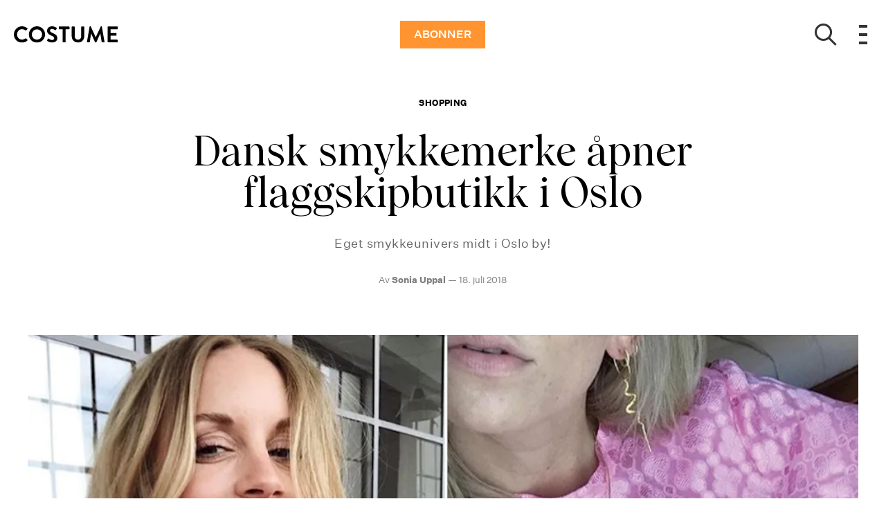

--- FILE ---
content_type: text/html; charset=utf-8
request_url: https://costume.no/shopping/maanesten-apner-butikk-i-oslo
body_size: 42910
content:
<!doctype html>
<html data-n-head-ssr lang="nb" data-n-head="%7B%22lang%22:%7B%22ssr%22:%22nb%22%7D%7D">
  <head >
    <title>Maanesten åpner butikk i Oslo | costume.no</title><meta data-n-head="ssr" charset="utf-8"><meta data-n-head="ssr" name="viewport" content="width=device-width, initial-scale=1"><meta data-n-head="ssr" name="mobile-web-app-capable" content="yes"><meta data-n-head="ssr" name="apple-mobile-web-app-capable" content="yes"><meta data-n-head="ssr" name="apple-mobile-web-app-status-bar-style" content="black"><meta data-n-head="ssr" name="HandheldFriendly" content="true"><meta data-n-head="ssr" http-equiv="Accept-CH" content="DPR, Width, Viewport-Width"><meta data-n-head="ssr" http-equiv="X-UA-Compatible" content="IE=edge,chrome=1"><meta data-n-head="ssr" name="format-detection" content="telephone=no,date=no,address=no,email=no,url=no"><meta data-n-head="ssr" name="bwlVersion" content="1.5.2"><meta data-n-head="ssr" property="fb:app_id" content="104119416298867"><meta data-n-head="ssr" property="og:locale" content="nb_NO"><meta data-n-head="ssr" property="og:site_name" content="Costume"><meta data-n-head="ssr" property="theme-color" content="#ed4b36"><meta data-n-head="ssr" name="description" content="Endelig kommer smykkene fra det danske smykkemerket Maanesten til Oslo, og vil åpne i Prinsens gate og blir en del av Promenaden Fashion District! "><meta data-n-head="ssr" property="og:url" content="https://costume.no/shopping/maanesten-apner-butikk-i-oslo"><meta data-n-head="ssr" property="og:title" content="Dansk smykkemerke åpner flaggskipbutikk i Oslo"><meta data-n-head="ssr" property="og:description" content="Eget smykkeunivers midt i Oslo by! "><meta data-n-head="ssr" property="og:type" content="article"><meta data-n-head="ssr" property="article:published_time" content="2018-07-18T10:23:00.000Z"><meta data-n-head="ssr" property="article:modified_time" content="2020-04-04T22:57:55.000Z"><meta data-n-head="ssr" property="article:section" content="Shopping"><meta data-n-head="ssr" property="og:article:author" content="Sonia Uppal"><meta data-n-head="ssr" property="og:image" content="https://images.bonnier.cloud/files/cos/production/2020/03/27164736/maanesten12-xmkhcaorm0pe1b8xbcjjhq.jpg?max-w=1200&amp;max-h=630&amp;fit=crop&amp;q=75&amp;fm=png32"><meta data-n-head="ssr" property="og:image:type" content="image/png"><meta data-n-head="ssr" property="og:image:secure_url" content="https://images.bonnier.cloud/files/cos/production/2020/03/27164736/maanesten12-xmkhcaorm0pe1b8xbcjjhq.jpg?max-w=1200&amp;max-h=630&amp;fit=crop&amp;q=75&amp;fm=png32"><meta data-n-head="ssr" property="og:image:width" content="1200"><meta data-n-head="ssr" property="og:image:height" content="630"><meta data-n-head="ssr" name="twitter:card" content="summary_large_image"><meta data-n-head="ssr" name="twitter:description" content="Eget smykkeunivers midt i Oslo by! "><meta data-n-head="ssr" name="twitter:title" content="Dansk smykkemerke åpner flaggskipbutikk i Oslo"><meta data-n-head="ssr" name="twitter:image" content="https://images.bonnier.cloud/files/cos/production/2020/03/27164736/maanesten12-xmkhcaorm0pe1b8xbcjjhq.jpg"><meta data-n-head="ssr" name="twitter:image" content="https://images.bonnier.cloud/files/cos/production/2020/03/27164736/maanesten12-xmkhcaorm0pe1b8xbcjjhq.jpg"><meta data-n-head="ssr" name="cxense-site-id" content="1136318863545704315"><meta data-n-head="ssr" name="cXenseParse:bno-country" content="no"><meta data-n-head="ssr" name="cXenseParse:bno-brand" content="COS"><meta data-n-head="ssr" name="cXenseParse:bno-language" content="nb"><meta data-n-head="ssr" name="cXenseParse:articleid" content="85566"><meta data-n-head="ssr" name="cXenseParse:bno-pagetype" content="article"><meta data-n-head="ssr" name="cXenseParse:pageclass" content="content"><meta data-n-head="ssr" name="cXenseParse:title" content="Dansk smykkemerke åpner flaggskipbutikk i Oslo"><meta data-n-head="ssr" name="cXenseParse:body-text" content="Endelig åpner Maanesten sitt smykkeunivers i Norge med sin første flaggskipbutikk i Prinsens gate, vegg i vegg med franske A.P.C. og Isabel Marant litt lenger ned i gaten.– Vi har sett en positiv utvikling i butikkene som allerede selger smykkene våre i Norge, og tror det skyldes at norske jenter er så opptatte av god kvalitet og personlighet. Vi gleder oss til å kunne være mye mer tilgjengelige og tilby fullt sortiment, forteller Lotte Callesen, grunnlegger og designer av smykkemerket Maanesten.Maanesten har eksistert på markedet i nesten ti år, men kun blitt solgt i mindre kolleksjoner i butikker som Eger og You&amp;amp;I. Merket har helt fra starten av opplevd stor kundetrafikk fra Norge, og har ikke hatt vanskeligheter med å få tagget smykkene sine på Instagram. – Vi i Promenaden er stolte av at Maanesten åpner sin første butikk i Prinsens gate, en av våre unike handlegater. De trendsettende smykkene med sitt unike uttrykk har allerede blitt en hit i Skandinavia, og vi gleder oss til å følge suksesshistorien fra Danmark videre i Promenaden Fashion District, forteller Anette Lund, kommersiell direktør for Promenaden Management.Fått med deg? [Jimmy Choo åpner i Oslo!](https://costume.no/mote/jimmy-choo-apner-i-oslo {&quot;target&quot;:&quot;_blank&quot;}) Designeren bak merket Lotte Venø Callesen bor og lager smykkene sine i Danmark og i den indiske byen Jaipur. Merket har bygget seg opp en solid tilhengerskare, og selges i hele Skandinavia. Selv henter Lotte inspirasjon fra hele verden, og former designet sitt etter sesongens trender og uttrykk. Tidligere i år har vi kunne avsløre at både [Jimmy Choo](https://costume.no/mote/jimmy-choo-apner-i-oslo {&quot;target&quot;:&quot;_blank&quot;}) og[Valentino åpner sin første butikk](https://costume.no/mote/valentino-apner-butikk-i-oslo {&quot;target&quot;:&quot;_blank&quot;}) i Oslo, i samme gate som Balenciaga, Hermès, Louis Vuitton og Bottega Veneta."><meta data-n-head="ssr" name="cXenseParse:description" content="Eget smykkeunivers midt i Oslo by! "><meta data-n-head="ssr" name="cXenseParse:image" content="https://images.bonnier.cloud/files/cos/production/2020/03/27164736/maanesten12-xmkhcaorm0pe1b8xbcjjhq.jpg"><meta data-n-head="ssr" name="cXenseParse:bno-danishsearchtitle" content=""><meta data-n-head="ssr" name="cXenseParse:recs:recommendable" content="true"><meta data-n-head="ssr" name="cXenseParse:bno-metatag-changedate" content="2020-04-04T22:57:55.000Z"><meta data-n-head="ssr" name="cXenseParse:recs:publishtime" content="2018-07-18T10:23:00.000Z"><meta data-n-head="ssr" name="cXenseParse:time:bno-featuredtime" content="2018-07-18T10:23:00.000Z"><meta data-n-head="ssr" name="cXenseParse:bno-reading-time" content="3"><meta data-n-head="ssr" name="cXenseParse:bno-taxo-cat" content="Shopping"><meta data-n-head="ssr" name="cXenseParse:bno-taxo-cat-url" content="https://costume.no/shopping"><meta data-n-head="ssr" name="cXenseParse:bno-taxo-cat-top" content="Shopping"><meta data-n-head="ssr" name="cXenseParse:bno-taxo-editorial-type" content=""><meta data-n-head="ssr" name="bcm-brand" content="COS"><meta data-n-head="ssr" name="bcm-country" content="no"><meta data-n-head="ssr" name="bcm-type" content="site"><meta data-n-head="ssr" name="bcm-tablet-breakpoint" content="1025"><meta data-n-head="ssr" name="bcm-mobile-breakpoint" content="768"><meta data-n-head="ssr" name="bcm-title" content="Maanesten åpner butikk i Oslo"><meta data-n-head="ssr" name="bcm-sub" content="Shopping"><meta data-n-head="ssr" name="bcm-categories" content="Shopping"><meta data-n-head="ssr" name="bcm-tags" content=""><meta data-n-head="ssr" name="robots" content="max-image-preview:large"><meta data-n-head="ssr" property="bad:device" name="bad:device" content="desktop"><meta data-n-head="ssr" property="bad:pageType" name="bad:pageType" content="article"><meta data-n-head="ssr" data-n-head="ssr" name="cXenseParse:bno-dominantimage-crop-tv" content="q=60&amp;fp-x=0.5&amp;fp-y=0.5&amp;fit=crop&amp;crop=focalpoint&amp;ar=13:9"><meta data-n-head="ssr" data-n-head="ssr" name="cXenseParse:bno-dominantimage-crop-square" content="q=60&amp;fp-x=0.5&amp;fp-y=0.5&amp;fit=crop&amp;crop=focalpoint&amp;ar=1:1"><meta data-n-head="ssr" data-n-head="ssr" name="cXenseParse:bno-dominantimage-crop-wide169" content="q=60&amp;fp-x=0.5&amp;fp-y=0.5&amp;fit=crop&amp;crop=focalpoint&amp;ar=16:9"><meta data-n-head="ssr" data-n-head="ssr" name="cXenseParse:bno-dominantimage-crop-tv" content="q=60&amp;fp-x=0.5&amp;fp-y=0.5&amp;fit=crop&amp;crop=focalpoint&amp;ar=13:9"><meta data-n-head="ssr" data-n-head="ssr" name="cXenseParse:bno-dominantimage-crop-square" content="q=60&amp;fp-x=0.5&amp;fp-y=0.5&amp;fit=crop&amp;crop=focalpoint&amp;ar=1:1"><meta data-n-head="ssr" data-n-head="ssr" name="cXenseParse:bno-dominantimage-crop-wide169" content="q=60&amp;fp-x=0.5&amp;fp-y=0.5&amp;fit=crop&amp;crop=focalpoint&amp;ar=16:9"><meta data-n-head="ssr" data-n-head="ssr" name="cXenseParse:bno-dominantimage-crop-tv" content="q=60&amp;fp-x=0.5&amp;fp-y=0.5&amp;fit=crop&amp;crop=focalpoint&amp;ar=13:9"><meta data-n-head="ssr" data-n-head="ssr" name="cXenseParse:bno-dominantimage-crop-square" content="q=60&amp;fp-x=0.5&amp;fp-y=0.5&amp;fit=crop&amp;crop=focalpoint&amp;ar=1:1"><meta data-n-head="ssr" data-n-head="ssr" name="cXenseParse:bno-dominantimage-crop-wide169" content="q=60&amp;fp-x=0.5&amp;fp-y=0.5&amp;fit=crop&amp;crop=focalpoint&amp;ar=16:9"><meta data-n-head="ssr" data-n-head="ssr" name="cXenseParse:bno-dominantimage-crop-tv" content="q=60&amp;fp-x=0.5&amp;fp-y=0.5&amp;fit=crop&amp;crop=focalpoint&amp;ar=13:9"><meta data-n-head="ssr" data-n-head="ssr" name="cXenseParse:bno-dominantimage-crop-square" content="q=60&amp;fp-x=0.5&amp;fp-y=0.5&amp;fit=crop&amp;crop=focalpoint&amp;ar=1:1"><meta data-n-head="ssr" data-n-head="ssr" name="cXenseParse:bno-dominantimage-crop-wide169" content="q=60&amp;fp-x=0.5&amp;fp-y=0.5&amp;fit=crop&amp;crop=focalpoint&amp;ar=16:9"><meta data-n-head="ssr" data-n-head="ssr" name="cXenseParse:bno-dominantimage-crop-tv" content="q=60&amp;fp-x=0.5&amp;fp-y=0.5&amp;fit=crop&amp;crop=focalpoint&amp;ar=13:9"><meta data-n-head="ssr" data-n-head="ssr" name="cXenseParse:bno-dominantimage-crop-square" content="q=60&amp;fp-x=0.5&amp;fp-y=0.5&amp;fit=crop&amp;crop=focalpoint&amp;ar=1:1"><meta data-n-head="ssr" data-n-head="ssr" name="cXenseParse:bno-dominantimage-crop-wide169" content="q=60&amp;fp-x=0.5&amp;fp-y=0.5&amp;fit=crop&amp;crop=focalpoint&amp;ar=16:9"><meta data-n-head="ssr" data-n-head="ssr" name="cXenseParse:bno-dominantimage-crop-tv" content="q=60&amp;fp-x=0.5&amp;fp-y=0.5&amp;fit=crop&amp;crop=focalpoint&amp;ar=13:9"><meta data-n-head="ssr" data-n-head="ssr" name="cXenseParse:bno-dominantimage-crop-square" content="q=60&amp;fp-x=0.5&amp;fp-y=0.5&amp;fit=crop&amp;crop=focalpoint&amp;ar=1:1"><meta data-n-head="ssr" data-n-head="ssr" name="cXenseParse:bno-dominantimage-crop-wide169" content="q=60&amp;fp-x=0.5&amp;fp-y=0.5&amp;fit=crop&amp;crop=focalpoint&amp;ar=16:9"><meta data-n-head="ssr" data-n-head="ssr" name="cXenseParse:bno-dominantimage-crop-tv" content="q=60&amp;fp-x=0.5&amp;fp-y=0.5&amp;fit=crop&amp;crop=focalpoint&amp;ar=13:9"><meta data-n-head="ssr" data-n-head="ssr" name="cXenseParse:bno-dominantimage-crop-square" content="q=60&amp;fp-x=0.5&amp;fp-y=0.5&amp;fit=crop&amp;crop=focalpoint&amp;ar=1:1"><meta data-n-head="ssr" data-n-head="ssr" name="cXenseParse:bno-dominantimage-crop-wide169" content="q=60&amp;fp-x=0.5&amp;fp-y=0.5&amp;fit=crop&amp;crop=focalpoint&amp;ar=16:9"><meta data-n-head="ssr" data-n-head="ssr" name="cXenseParse:bno-dominantimage-crop-tv" content="q=60&amp;fp-x=0.5&amp;fp-y=0.5&amp;fit=crop&amp;crop=focalpoint&amp;ar=13:9"><meta data-n-head="ssr" data-n-head="ssr" name="cXenseParse:bno-dominantimage-crop-square" content="q=60&amp;fp-x=0.5&amp;fp-y=0.5&amp;fit=crop&amp;crop=focalpoint&amp;ar=1:1"><meta data-n-head="ssr" data-n-head="ssr" name="cXenseParse:bno-dominantimage-crop-wide169" content="q=60&amp;fp-x=0.5&amp;fp-y=0.5&amp;fit=crop&amp;crop=focalpoint&amp;ar=16:9"><meta data-n-head="ssr" data-n-head="ssr" name="cXenseParse:bno-dominantimage-crop-tv" content="q=60&amp;fp-x=0.5&amp;fp-y=0.5&amp;fit=crop&amp;crop=focalpoint&amp;ar=13:9"><meta data-n-head="ssr" data-n-head="ssr" name="cXenseParse:bno-dominantimage-crop-square" content="q=60&amp;fp-x=0.5&amp;fp-y=0.5&amp;fit=crop&amp;crop=focalpoint&amp;ar=1:1"><meta data-n-head="ssr" data-n-head="ssr" name="cXenseParse:bno-dominantimage-crop-wide169" content="q=60&amp;fp-x=0.5&amp;fp-y=0.5&amp;fit=crop&amp;crop=focalpoint&amp;ar=16:9"><link data-n-head="ssr" rel="icon" type="image/x-icon" href="/favicon.ico"><link data-n-head="ssr" rel="preconnect" href="https://dev.visualwebsiteoptimizer.com"><link data-n-head="ssr" rel="canonical" href="https://costume.no/shopping/maanesten-apner-butikk-i-oslo"><link data-n-head="ssr" rel="alternate" type="application/rss+xml" title="Costume RSS feed" href="https://costume.no/feed/rss"><link data-n-head="ssr" rel="alternate" hreflang="nb-NO" href="https://costume.no/shopping/maanesten-apner-butikk-i-oslo"><link data-n-head="ssr" rel="preload" as="image" href="https://images-bonnier.imgix.net/files/cos/production/2020/03/27164736/maanesten12-xmkhcaorm0pe1b8xbcjjhq.jpg?auto=compress,format&amp;w=1024" srcset="https://images-bonnier.imgix.net/files/cos/production/2020/03/27164736/maanesten12-xmkhcaorm0pe1b8xbcjjhq.jpg?auto=compress,format&amp;w=1024, https://images-bonnier.imgix.net/files/cos/production/2020/03/27164736/maanesten12-xmkhcaorm0pe1b8xbcjjhq.jpg?auto=compress,format&amp;w=960, https://images-bonnier.imgix.net/files/cos/production/2020/03/27164736/maanesten12-xmkhcaorm0pe1b8xbcjjhq.jpg?auto=compress,format&amp;w=900, https://images-bonnier.imgix.net/files/cos/production/2020/03/27164736/maanesten12-xmkhcaorm0pe1b8xbcjjhq.jpg?auto=compress,format&amp;w=800, https://images-bonnier.imgix.net/files/cos/production/2020/03/27164736/maanesten12-xmkhcaorm0pe1b8xbcjjhq.jpg?auto=compress,format&amp;w=600, https://images-bonnier.imgix.net/files/cos/production/2020/03/27164736/maanesten12-xmkhcaorm0pe1b8xbcjjhq.jpg?auto=compress,format&amp;w=500, https://images-bonnier.imgix.net/files/cos/production/2020/03/27164736/maanesten12-xmkhcaorm0pe1b8xbcjjhq.jpg?auto=compress,format&amp;w=400, https://images-bonnier.imgix.net/files/cos/production/2020/03/27164736/maanesten12-xmkhcaorm0pe1b8xbcjjhq.jpg?auto=compress,format&amp;w=350, https://images-bonnier.imgix.net/files/cos/production/2020/03/27164736/maanesten12-xmkhcaorm0pe1b8xbcjjhq.jpg?auto=compress,format&amp;w=300, https://images-bonnier.imgix.net/files/cos/production/2020/03/27164736/maanesten12-xmkhcaorm0pe1b8xbcjjhq.jpg?auto=compress,format&amp;w=275, https://images-bonnier.imgix.net/files/cos/production/2020/03/27164736/maanesten12-xmkhcaorm0pe1b8xbcjjhq.jpg?auto=compress,format&amp;w=250, https://images-bonnier.imgix.net/files/cos/production/2020/03/27164736/maanesten12-xmkhcaorm0pe1b8xbcjjhq.jpg?auto=compress,format&amp;w=225, https://images-bonnier.imgix.net/files/cos/production/2020/03/27164736/maanesten12-xmkhcaorm0pe1b8xbcjjhq.jpg?auto=compress,format&amp;w=200, https://images-bonnier.imgix.net/files/cos/production/2020/03/27164736/maanesten12-xmkhcaorm0pe1b8xbcjjhq.jpg?auto=compress,format&amp;w=175, https://images-bonnier.imgix.net/files/cos/production/2020/03/27164736/maanesten12-xmkhcaorm0pe1b8xbcjjhq.jpg?auto=compress,format&amp;w=150, https://images-bonnier.imgix.net/files/cos/production/2020/03/27164736/maanesten12-xmkhcaorm0pe1b8xbcjjhq.jpg?auto=compress,format&amp;w=125, https://images-bonnier.imgix.net/files/cos/production/2020/03/27164736/maanesten12-xmkhcaorm0pe1b8xbcjjhq.jpg?auto=compress,format&amp;w=100"><script data-n-head="ssr" type="text/javascript" id="vwoCode">  window._vwo_code || (function() {
            var account_id = 713144,
                version = 2.1,
                settings_tolerance = 2000,
                hide_element = 'body',
                hide_element_style = 'opacity:0 !important;filter:alpha(opacity=0) !important;background:none !important;transition:none !important;',
                f = false, w = window, d = document, v = d.querySelector('#vwoCode'),
                cK = '_vwo_' + account_id + '_settings', cc = {};
            try {
              var c = JSON.parse(localStorage.getItem('_vwo_' + account_id + '_config'));
              cc = c && typeof c === 'object' ? c : {};
            } catch (e) {}
            var stT = cc.stT === 'session' ? w.sessionStorage : w.localStorage;
            code = {
              use_existing_jquery: function() { return typeof use_existing_jquery !== 'undefined' ? use_existing_jquery : undefined; },
              library_tolerance: function() { return typeof library_tolerance !== 'undefined' ? library_tolerance : undefined; },
              settings_tolerance: function() { return cc.sT || settings_tolerance; },
              hide_element_style: function() { return '{' + (cc.hES || hide_element_style) + '}'; },
              hide_element: function() {
                if (performance.getEntriesByName('first-contentful-paint')[0]) { return ''; }
                return typeof cc.hE === 'string' ? cc.hE : hide_element;
              },
              getVersion: function() { return version; },
              finish: function(e) {
                if (!f) {
                  f = true;
                  var t = d.getElementById('_vis_opt_path_hides');
                  if (t) t.parentNode.removeChild(t);
                  if (e) (new Image).src = 'https://dev.visualwebsiteoptimizer.com/ee.gif?a=' + account_id + e;
                }
              },
              finished: function() { return f; },
              addScript: function(e) {
                var t = d.createElement('script');
                t.type = 'text/javascript';
                if (e.src) { t.src = e.src; } else { t.text = e.text; }
                d.getElementsByTagName('head')[0].appendChild(t);
              },
              load: function(e, t) {
                var i = this.getSettings(), n = d.createElement('script'), r = this;
                t = t || {};
                if (i) {
                  n.textContent = i;
                  d.getElementsByTagName('head')[0].appendChild(n);
                  if (!w.VWO || VWO.caE) {
                    stT.removeItem(cK);
                    r.load(e);
                  }
                } else {
                  var o = new XMLHttpRequest();
                  o.open('GET', e, true);
                  o.withCredentials = !t.dSC;
                  o.responseType = t.responseType || 'text';
                  o.onload = function() {
                    if (t.onloadCb) { return t.onloadCb(o, e); }
                    if (o.status === 200) { _vwo_code.addScript({ text: o.responseText }); }
                    else { _vwo_code.finish('&e=loading_failure:' + e); }
                  };
                  o.onerror = function() {
                    if (t.onerrorCb) { return t.onerrorCb(e); }
                    _vwo_code.finish('&e=loading_failure:' + e);
                  };
                  o.send();
                }
              },
              getSettings: function() {
                try {
                  var e = stT.getItem(cK);
                  if (!e) { return; }
                  e = JSON.parse(e);
                  if (Date.now() > e.e) {
                    stT.removeItem(cK);
                    return;
                  }
                  return e.s;
                } catch (e) { return; }
              },
              init: function() {
                if (d.URL.indexOf('__vwo_disable__') > -1) return;
                var e = this.settings_tolerance();
                w._vwo_settings_timer = setTimeout(function() {
                  _vwo_code.finish();
                  stT.removeItem(cK);
                }, e);
                var t;
                if (this.hide_element() !== 'body') {
                  t = d.createElement('style');
                  var i = this.hide_element(), n = i ? i + this.hide_element_style() : '', r = d.getElementsByTagName('head')[0];
                  t.setAttribute('id', '_vis_opt_path_hides');
                  v && t.setAttribute('nonce', v.nonce);
                  t.setAttribute('type', 'text/css');
                  if (t.styleSheet) t.styleSheet.cssText = n;
                  else t.appendChild(d.createTextNode(n));
                  r.appendChild(t);
                } else {
                  t = d.getElementsByTagName('head')[0];
                  var n = d.createElement('div');
                  n.style.cssText = 'z-index: 2147483647 !important;position: fixed !important;left: 0 !important;top: 0 !important;width: 100% !important;height: 100% !important;background: white !important;';
                  n.setAttribute('id', '_vis_opt_path_hides');
                  n.classList.add('_vis_hide_layer');
                  t.parentNode.insertBefore(n, t.nextSibling);
                }
                var o = 'https://dev.visualwebsiteoptimizer.com/j.php?a=' + account_id + '&u=' + encodeURIComponent(d.URL) + '&vn=' + version;
                if (w.location.search.indexOf('_vwo_xhr') !== -1) {
                  this.addScript({ src: o });
                } else {
                  this.load(o + '&x=true');
                }
              }
            };
            w._vwo_code = code;
            code.init();
          })();
      
          window.VWO = window.VWO || [];
          window.VWO.push(['onVariationApplied', function(data) {
            var expId = data[1];
            var variationId = data[2];
            if (typeof(_vwo_exp[expId].comb_n[variationId]) !== 'undefined' && ['VISUAL_AB', 'VISUAL', 'SPLIT_URL', 'SURVEY'].indexOf(_vwo_exp[expId].type) > -1) {
              var x = [_vwo_exp[expId].comb_n[variationId]];
              window._mfq = window._mfq || [];
              window._mfq.push(["tag", "Variant: " + x]);
            }
          }]);  </script><script data-n-head="ssr" data-hid="gtm-script">if(!window._gtm_init){window._gtm_init=1;(function(w,n,d,m,e,p){w[d]=(w[d]==1||n[d]=='yes'||n[d]==1||n[m]==1||(w[e]&&w[e][p]&&w[e][p]()))?1:0})(window,navigator,'doNotTrack','msDoNotTrack','external','msTrackingProtectionEnabled');(function(w,d,s,l,x,y){w[x]={};w._gtm_inject=function(i){if(w.doNotTrack||w[x][i])return;w[x][i]=1;w[l]=w[l]||[];w[l].push({'gtm.start':new Date().getTime(),event:'gtm.js'});var f=d.getElementsByTagName(s)[0],j=d.createElement(s);j.async=true;j.src='https://www.googletagmanager.com/gtm.js?id='+i;f.parentNode.insertBefore(j,f);}})(window,document,'script','dataLayer','_gtm_ids','_gtm_inject')}</script><script data-n-head="ssr" data-hid="CookieConsent" id="CookieConsent" type="text/javascript" charset="utf-8">window.gdprAppliesGlobally=true;(function(){function r(e){if(!window.frames[e]){if(document.body&&document.body.firstChild){var t=document.body;var n=document.createElement("iframe");n.style.display="none";n.name=e;n.title=e;t.insertBefore(n,t.firstChild)}else{setTimeout(function(){r(e)},5)}}}function e(n,i,o,c,s){function e(e,t,n,r){if(typeof n!=="function"){return}if(!window[i]){window[i]=[]}var a=false;if(s){a=s(e,r,n)}if(!a){window[i].push({command:e,version:t,callback:n,parameter:r})}}e.stub=true;e.stubVersion=2;function t(r){if(!window[n]||window[n].stub!==true){return}if(!r.data){return}var a=typeof r.data==="string";var e;try{e=a?JSON.parse(r.data):r.data}catch(t){return}if(e[o]){var i=e[o];window[n](i.command,i.version,function(e,t){var n={};n[c]={returnValue:e,success:t,callId:i.callId};r.source.postMessage(a?JSON.stringify(n):n,"*")},i.parameter)}}if(typeof window[n]!=="function"){window[n]=e;if(window.addEventListener){window.addEventListener("message",t,false)}else{window.attachEvent("onmessage",t)}}}e("__tcfapi","__tcfapiBuffer","__tcfapiCall","__tcfapiReturn");r("__tcfapiLocator");(function(e,t){var n=document.createElement("link");n.rel="preload";n.as="script";var r=document.createElement("script");r.id="spcloader";r.type="text/javascript";r["async"]=true;r.charset="utf-8";var a="https://sdk.privacy-center.org/"+e+"/loader.js?target_type=notice&target="+t;n.href=a;r.src=a;var i=document.getElementsByTagName("script")[0];i.parentNode.insertBefore(n,i);i.parentNode.insertBefore(r,i)})("fb809c51-e9cd-4e35-a92d-e44bb858841e","wNUedGWa")})();</script><script data-n-head="ssr" data-hid="DidomiConfig" innterHTML="window.didomiConfig = {
        user: {
          bots: {
            consentRequired: false,
            types: ['crawlers', 'performance'],
            extraUserAgents: [],
          }
        }
      }" type="text/javascript" charset="utf-8"></script><script data-n-head="ssr" data-hid="gpt-script-id" src="https://securepubads.g.doubleclick.net/tag/js/gpt.js" data-vendor="google"></script><script data-n-head="ssr" data-hid="rubicon-script-id" src="https://micro.rubiconproject.com/prebid/dynamic/12954.js?site=BP_NO" id="rubicon-script-id" data-vendor="iab:52"></script><script data-n-head="ssr" data-hid="cxense" src="https://cdn.cxense.com/cx.cce.js" defer ssr="false"></script><script data-n-head="ssr" data-hid="common-bonnier-datalayer-cloud-script" src="https://europe-west1-bonnier-big-data.cloudfunctions.net/commonBonnierDataLayer" async></script><script data-n-head="ssr" data-hid="cxense-init" type="text/javascript" charset="utf-8">
            window.cX = window.cX || {}
            window.cX.callQueue = window.cX.callQueue || []
            window.cX.callQueue.push(['setSiteId', '1136318863545704315'])
            window.cX.callQueue.push(['sendPageViewEvent'])
          </script><script data-n-head="ssr" data-hid="piano-script" type="text/javascript" charset="utf-8" ssr="false">
          tp = window.tp || [];
          tp.push(["setAid", 'HGZrtP4zpu']);
          tp.push(["setSandbox", false]);
          tp.push(["setCxenseSiteId", '1136318863545704315']);

          (function(src) {
              var a = document.createElement("script");
              a.type = "text/javascript";
              a.async = true;
              a.src = src;
              var b = document.getElementsByTagName("script")[0];
              b.parentNode.insertBefore(a, b)
          })("https://cdn.tinypass.com/api/tinypass.min.js");
      </script><script data-n-head="ssr" type="application/ld+json">[{"@context":"https://schema.org","@type":"Article","@id":"https://costume.no/shopping/maanesten-apner-butikk-i-oslo#article","inLanguage":"nb-NO","url":"https://costume.no/shopping/maanesten-apner-butikk-i-oslo","mainEntityOfPage":"https://costume.no/shopping/maanesten-apner-butikk-i-oslo","name":"Dansk smykkemerke åpner flaggskipbutikk i Oslo","image":"https://images.bonnier.cloud/files/cos/production/2020/03/27164736/maanesten12-xmkhcaorm0pe1b8xbcjjhq.jpg","description":"Endelig kommer smykkene fra det danske smykkemerket Maanesten til Oslo, og vil åpne i Prinsens gate og blir en del av Promenaden Fashion District! ","headline":"Dansk smykkemerke åpner flaggskipbutikk i Oslo","datePublished":"2018-07-18T10:23:00.000Z","dateModified":"2020-04-04T22:57:55.000Z","publisher":[{"@type":"Organization","url":"https://costume.no","name":"Costume","description":"Daglige anbefalinger, stilinspirasjon, spennende guider og unike fortellinger innen mote, skjønnhet, bolig og kultur, levert av de beste ekspertene på området.","logo":[{"@type":"ImageObject","url":"costume.no/logo.png"}]}],"author":[{"@type":"Person","@id":"https://costume.no/author/sonia-uppal#Person","name":"Sonia Uppal","url":"https://costume.no/author/sonia-uppal","jobTitle":null,"description":"","image":[]}],"potentialAction":[{"@type":"ReadAction","target":["https://costume.no"]},{"@type":"SearchAction","target":[{"@type":"EntryPoint","urlTemplate":"https://costume.no/search?s={search_term_string}"}],"query-input":[{"@type":"PropertyValueSpecification","valueRequired":"https://schema.org/True","valueName":"search_term_string"}]}]},{},{},{"@context":"https://schema.org","@type":"BreadcrumbList","itemListElement":[{"@context":"https://schema.org","@type":"ListItem","position":0,"name":"shopping","item":"https://costume.no/shopping"},{"@context":"https://schema.org","@type":"ListItem","position":1,"name":"maanesten apner butikk i oslo","item":null}]},{}]</script><link rel="preload" href="/_nuxt/90fef6c.js" as="script"><link rel="preload" href="/_nuxt/dc0a9f5.js" as="script"><link rel="preload" href="/_nuxt/css/50bdf8d.css" as="style"><link rel="preload" href="/_nuxt/d2ca21e.js" as="script"><link rel="preload" href="/_nuxt/css/c15d549.css" as="style"><link rel="preload" href="/_nuxt/4eeab24.js" as="script"><link rel="preload" href="/_nuxt/afc8d6c.js" as="script"><link rel="preload" href="/_nuxt/css/8ebff97.css" as="style"><link rel="preload" href="/_nuxt/54e8a91.js" as="script"><link rel="preload" href="/_nuxt/css/abd91d4.css" as="style"><link rel="preload" href="/_nuxt/3141c95.js" as="script"><link rel="preload" href="/_nuxt/5f17637.js" as="script"><link rel="preload" href="/_nuxt/css/24bbcb6.css" as="style"><link rel="preload" href="/_nuxt/9cd917a.js" as="script"><link rel="preload" href="/_nuxt/css/bde78eb.css" as="style"><link rel="preload" href="/_nuxt/c28de5d.js" as="script"><link rel="preload" href="/_nuxt/328dd69.js" as="script"><link rel="preload" href="/_nuxt/css/fd249dc.css" as="style"><link rel="preload" href="/_nuxt/a36594f.js" as="script"><link rel="preload" href="/_nuxt/css/fcfb3f7.css" as="style"><link rel="preload" href="/_nuxt/7b90146.js" as="script"><link rel="stylesheet" href="/_nuxt/css/50bdf8d.css"><link rel="stylesheet" href="/_nuxt/css/c15d549.css"><link rel="stylesheet" href="/_nuxt/css/8ebff97.css"><link rel="stylesheet" href="/_nuxt/css/abd91d4.css"><link rel="stylesheet" href="/_nuxt/css/24bbcb6.css"><link rel="stylesheet" href="/_nuxt/css/bde78eb.css"><link rel="stylesheet" href="/_nuxt/css/fd249dc.css"><link rel="stylesheet" href="/_nuxt/css/fcfb3f7.css">
  </head>
  <body class="no-js" data-n-head="%7B%22class%22:%7B%22ssr%22:%22no-js%22%7D%7D">
    <noscript data-n-head="ssr" data-hid="gtm-noscript" data-pbody="true"><iframe src="https://www.googletagmanager.com/ns.html?id=GTM-5HQ6KLM&" height="0" width="0" style="display:none;visibility:hidden" title="gtm"></iframe></noscript><div data-server-rendered="true" id="__nuxt"><!----><div id="__layout"><main data-fetch-key="data-v-e7b286b2:0" data-v-e7b286b2><div id="mkt-placement-5" data-v-afb14004 data-v-e7b286b2></div> <div id="mkt-placement-4" data-v-afb14004 data-v-e7b286b2></div> <div id="mkt-placement-11" data-v-afb14004 data-v-e7b286b2></div> <div data-v-e7b286b2><div class="vue-portal-target" data-v-e7b286b2></div></div> <header id="header" class="header" data-v-7ab33d45 data-v-e7b286b2><input id="main-menu-toggle" type="checkbox" tabindex="-1" class="js-menu-fallback-checkbox" data-v-7ab33d45> <div class="header-grid" data-v-7ab33d45><div class="header-grid__left" data-v-7ab33d45><a href="/" title="Tilbake til fronten" class="header__logo nuxt-link-active" data-v-35f2079a data-v-7ab33d45><img src="/logo.svg" alt="Brand logo" data-v-35f2079a></a></div> <div class="header-grid__middle" data-v-7ab33d45><a target="_blank" rel="noopener noreferrer nofollow" href="https://abonnement.costume.no/brand/costume/?media=Abonner_link" class="subscribe-btn" data-v-7ab33d45>ABONNER</a></div> <div class="header-grid__right" data-v-7ab33d45><button aria-label="Show search" class="btn--clean header-grid__right__search" data-v-7ab33d45><i class="icon-search" data-v-7ab33d45></i></button> <label aria-expanded="false" aria-controls="offcanvas" aria-label="Open menu" tabindex="0" for="main-menu-toggle" class="header-grid__right__menu" style="outline: none; user-select: none" data-v-7ab33d45><div class="hamburger" data-v-7ab33d45><span data-v-7ab33d45></span> <span data-v-7ab33d45></span> <span data-v-7ab33d45></span> <span data-v-7ab33d45></span></div></label> <!----> <div class="no-js__menu" data-v-7ab33d45><div class="overlay-wrapper" data-v-358de686 data-v-7ab33d45><div class="overlay-inner" data-v-358de686><div class="container show-menu" data-v-214b0490 data-v-7ab33d45><div class="mobile-search" data-v-214b0490><div class="mobile-search__input" data-v-514ef90f data-v-214b0490><div class="search-container" data-v-514ef90f><div class="centered-form" data-v-514ef90f><form data-v-514ef90f><input placeholder="Søk" type="search" tabindex="-1" value="" class="search__input" data-v-514ef90f> <button type="submit" class="search-arrow-container" data-v-514ef90f><svg viewBox="0 0 24 24" class="btn-search" data-v-514ef90f><use xlink:href="/_nuxt/img/sprite.2d4c96a.svg#search"></use></svg></button></form></div></div></div></div> <div class="grid-menu" data-v-214b0490><div role="menuitem" class="grid-menu__item" data-v-214b0490><div class="main-menu" data-v-214b0490><div class="main-menu__header" data-v-214b0490><a href="/mote" data-v-214b0490><span data-v-214b0490>Mote</span></a> <button class="main-menu__icon" data-v-214b0490><i class="icon-arrow-down" data-v-214b0490></i></button></div> <div class="main-menu__content sub-menu" data-v-214b0490><ul class="sub-menu__list" data-v-214b0490><li class="sub-menu__item" data-v-214b0490><a href="/mote/motenyheter" data-v-214b0490><span data-v-214b0490>Nyheter</span></a></li><li class="sub-menu__item" data-v-214b0490><a href="/mote/moteuker" data-v-214b0490><span data-v-214b0490>Moteuker</span></a></li><li class="sub-menu__item" data-v-214b0490><a href="/mote/trender" data-v-214b0490><span data-v-214b0490>Trender</span></a></li><li class="sub-menu__item" data-v-214b0490><a href="/mote/intervju" data-v-214b0490><span data-v-214b0490>Intervju</span></a></li><li class="sub-menu__item" data-v-214b0490><a href="/bryllup" data-v-214b0490><span data-v-214b0490>Bryllup</span></a></li></ul></div></div></div><div role="menuitem" class="grid-menu__item" data-v-214b0490><div class="main-menu" data-v-214b0490><div class="main-menu__header" data-v-214b0490><a href="/skjonnhet" data-v-214b0490><span data-v-214b0490>Skjønn</span></a> <button class="main-menu__icon" data-v-214b0490><i class="icon-arrow-down" data-v-214b0490></i></button></div> <div class="main-menu__content sub-menu" data-v-214b0490><ul class="sub-menu__list" data-v-214b0490><li class="sub-menu__item" data-v-214b0490><a href="/skjonnhet/skjonnhetsnyheter" data-v-214b0490><span data-v-214b0490>Nyheter</span></a></li><li class="sub-menu__item" data-v-214b0490><a href="/skjonnhet/makeup" data-v-214b0490><span data-v-214b0490>Makeup</span></a></li><li class="sub-menu__item" data-v-214b0490><a href="/skjonnhet/hudpleie" data-v-214b0490><span data-v-214b0490>Hudpleie</span></a></li><li class="sub-menu__item" data-v-214b0490><a href="/skjonnhet/har" data-v-214b0490><span data-v-214b0490>Hår</span></a></li><li class="sub-menu__item" data-v-214b0490><a href="/skjonnhet/skjonnhetsfavoritter" data-v-214b0490><span data-v-214b0490>#skjønnhetsfavoritter</span></a></li></ul></div></div></div><div role="menuitem" class="grid-menu__item" data-v-214b0490><div class="main-menu" data-v-214b0490><div class="main-menu__header" data-v-214b0490><a href="/sunnhet" data-v-214b0490><span data-v-214b0490>Sunn</span></a> <button class="main-menu__icon" data-v-214b0490><i class="icon-arrow-down" data-v-214b0490></i></button></div> <div class="main-menu__content sub-menu" data-v-214b0490><ul class="sub-menu__list" data-v-214b0490><li class="sub-menu__item" data-v-214b0490><a href="/mat" data-v-214b0490><span data-v-214b0490>Mat</span></a></li><li class="sub-menu__item" data-v-214b0490><a href="/sunnhet/trening" data-v-214b0490><span data-v-214b0490>Trening</span></a></li></ul></div></div></div><div role="menuitem" class="grid-menu__item" data-v-214b0490><div class="main-menu" data-v-214b0490><div class="main-menu__header" data-v-214b0490><a href="/interior" data-v-214b0490><span data-v-214b0490>Interiør</span></a> <button class="main-menu__icon" data-v-214b0490><i class="icon-arrow-down" data-v-214b0490></i></button></div> <div class="main-menu__content sub-menu" data-v-214b0490><ul class="sub-menu__list" data-v-214b0490></ul></div></div></div><div role="menuitem" class="grid-menu__item" data-v-214b0490><div class="main-menu" data-v-214b0490><div class="main-menu__header" data-v-214b0490><a href="/kultur" data-v-214b0490><span data-v-214b0490>Kultur</span></a> <button class="main-menu__icon" data-v-214b0490><i class="icon-arrow-down" data-v-214b0490></i></button></div> <div class="main-menu__content sub-menu" data-v-214b0490><ul class="sub-menu__list" data-v-214b0490><li class="sub-menu__item" data-v-214b0490><a href="/kultur/film-serier" data-v-214b0490><span data-v-214b0490>Film &amp; Serier</span></a></li><li class="sub-menu__item" data-v-214b0490><a href="/kultur/reise" data-v-214b0490><span data-v-214b0490>Reise</span></a></li><li class="sub-menu__item" data-v-214b0490><a href="/costume-green" data-v-214b0490><span data-v-214b0490>Costume Green</span></a></li><li class="sub-menu__item" data-v-214b0490><a href="/tags/costume-awards" data-v-214b0490><span data-v-214b0490>Costume Awards</span></a></li></ul></div></div></div><div role="menuitem" class="grid-menu__item" data-v-214b0490><div class="main-menu" data-v-214b0490><div class="main-menu__header" data-v-214b0490><a href="/stjernetegn" data-v-214b0490><span data-v-214b0490>Stjernetegn</span></a> <button class="main-menu__icon" data-v-214b0490><i class="icon-arrow-down" data-v-214b0490></i></button></div> <div class="main-menu__content sub-menu" data-v-214b0490><ul class="sub-menu__list" data-v-214b0490></ul></div></div></div><div role="menuitem" class="grid-menu__item" data-v-214b0490><div class="main-menu" data-v-214b0490><div class="main-menu__header" data-v-214b0490><a href="/shopping" class="nuxt-link-active" data-v-214b0490><span data-v-214b0490>Shop</span></a> <button class="main-menu__icon" data-v-214b0490><i class="icon-arrow-down" data-v-214b0490></i></button></div> <div class="main-menu__content sub-menu" data-v-214b0490><ul class="sub-menu__list" data-v-214b0490><li class="sub-menu__item" data-v-214b0490><a href="/shopping/highstreet" data-v-214b0490><span data-v-214b0490>Highstreet</span></a></li><li class="sub-menu__item" data-v-214b0490><a href="/tags/sko" data-v-214b0490><span data-v-214b0490>Sko</span></a></li><li class="sub-menu__item" data-v-214b0490><a href="/tags/vesker" data-v-214b0490><span data-v-214b0490>Vesker</span></a></li><li class="sub-menu__item" data-v-214b0490><a href="/tags/yttertoy" data-v-214b0490><span data-v-214b0490>Yttertøy</span></a></li><li class="sub-menu__item" data-v-214b0490><a href="/tags/kjoler" data-v-214b0490><span data-v-214b0490>Kjoler</span></a></li><li class="sub-menu__item" data-v-214b0490><a href="/tags/fest" data-v-214b0490><span data-v-214b0490>Fest</span></a></li></ul></div></div></div></div></div></div></div></div></div></div></header> <!----> <div class="content-wrapper" data-v-e7b286b2><div data-fetch-key="0"><article data-fetch-key="data-v-3774510f:0" data-v-3774510f><DIV class="v-portal" style="display:none;" data-v-3774510f></DIV> <!----> <div class="content composite" data-v-3774510f><!----> <div data-template="landscape" class="article-header grid__item--full" data-v-3774510f><figure class="article-header__figure"><div class="article-header__figure-wrapper"><picture class="image__skeleton article-header__image" style="padding-top:69.18367346938776%;--focalpoint:50% 50%;" data-v-fdb5bf26><source data-srcset="https://images-bonnier.imgix.net/files/cos/production/2020/03/27164736/maanesten12-xmkhcaorm0pe1b8xbcjjhq.jpg?auto=compress,format&amp;w=1024, https://images-bonnier.imgix.net/files/cos/production/2020/03/27164736/maanesten12-xmkhcaorm0pe1b8xbcjjhq.jpg?auto=compress,format&amp;w=960, https://images-bonnier.imgix.net/files/cos/production/2020/03/27164736/maanesten12-xmkhcaorm0pe1b8xbcjjhq.jpg?auto=compress,format&amp;w=900, https://images-bonnier.imgix.net/files/cos/production/2020/03/27164736/maanesten12-xmkhcaorm0pe1b8xbcjjhq.jpg?auto=compress,format&amp;w=800, https://images-bonnier.imgix.net/files/cos/production/2020/03/27164736/maanesten12-xmkhcaorm0pe1b8xbcjjhq.jpg?auto=compress,format&amp;w=600, https://images-bonnier.imgix.net/files/cos/production/2020/03/27164736/maanesten12-xmkhcaorm0pe1b8xbcjjhq.jpg?auto=compress,format&amp;w=500, https://images-bonnier.imgix.net/files/cos/production/2020/03/27164736/maanesten12-xmkhcaorm0pe1b8xbcjjhq.jpg?auto=compress,format&amp;w=400, https://images-bonnier.imgix.net/files/cos/production/2020/03/27164736/maanesten12-xmkhcaorm0pe1b8xbcjjhq.jpg?auto=compress,format&amp;w=350, https://images-bonnier.imgix.net/files/cos/production/2020/03/27164736/maanesten12-xmkhcaorm0pe1b8xbcjjhq.jpg?auto=compress,format&amp;w=300, https://images-bonnier.imgix.net/files/cos/production/2020/03/27164736/maanesten12-xmkhcaorm0pe1b8xbcjjhq.jpg?auto=compress,format&amp;w=275, https://images-bonnier.imgix.net/files/cos/production/2020/03/27164736/maanesten12-xmkhcaorm0pe1b8xbcjjhq.jpg?auto=compress,format&amp;w=250, https://images-bonnier.imgix.net/files/cos/production/2020/03/27164736/maanesten12-xmkhcaorm0pe1b8xbcjjhq.jpg?auto=compress,format&amp;w=225, https://images-bonnier.imgix.net/files/cos/production/2020/03/27164736/maanesten12-xmkhcaorm0pe1b8xbcjjhq.jpg?auto=compress,format&amp;w=200, https://images-bonnier.imgix.net/files/cos/production/2020/03/27164736/maanesten12-xmkhcaorm0pe1b8xbcjjhq.jpg?auto=compress,format&amp;w=175, https://images-bonnier.imgix.net/files/cos/production/2020/03/27164736/maanesten12-xmkhcaorm0pe1b8xbcjjhq.jpg?auto=compress,format&amp;w=150, https://images-bonnier.imgix.net/files/cos/production/2020/03/27164736/maanesten12-xmkhcaorm0pe1b8xbcjjhq.jpg?auto=compress,format&amp;w=125, https://images-bonnier.imgix.net/files/cos/production/2020/03/27164736/maanesten12-xmkhcaorm0pe1b8xbcjjhq.jpg?auto=compress,format&amp;w=100" data-v-fdb5bf26> <img sizes="auto" data-src="https://images-bonnier.imgix.net/files/cos/production/2020/03/27164736/maanesten12-xmkhcaorm0pe1b8xbcjjhq.jpg?auto=compress,format&amp;w=1024" src="https://images-bonnier.imgix.net/files/cos/production/2020/03/27164736/maanesten12-xmkhcaorm0pe1b8xbcjjhq.jpg?auto=compress,format&amp;w=1024" alt="Maanesten til Norge" title="" class="image__position__no__lazy" data-v-fdb5bf26></picture></div> <span class="caption__copy">© @maanesten</span></figure> <div class="article-header__content grid__item--full"><header class="article-header__body"><!----> <div class="article-category"><a href="/shopping" class="article-category__link nuxt-link-active">
          Shopping
        </a></div> <h1 class="article-title">
        Dansk smykkemerke åpner flaggskipbutikk i Oslo
      </h1> <p class="article-summary">
        Eget smykkeunivers midt i Oslo by!
      </p> <address class="article-byline" data-v-99d8c536>
  Av 
  <div data-v-99d8c536><div data-v-99d8c536><strong data-v-99d8c536>Sonia Uppal</strong> <!----></div></div>
   — 18. juli  2018
</address> <div class="article-tags"><div class="grid__item--content" data-v-6ec9c175><ul class="tags" data-v-6ec9c175></ul></div></div></header></div></div> <div class="grid__item--full default-banner-size bonnier-ad" data-v-6da49e01 data-v-3774510f><div class="banner--tablet banner--wide" data-v-6da49e01><b-a-d slotname="panorama" targeting-tags="" data-v-6da49e01></b-a-d></div></div> <div type="text_item" uuid="7ec959fe-baaa-4ae4-9f74-d2281dc3d6d9" class="grid__item--content" data-v-3774510f><div class="markdown cXenseParse"><p>Endelig åpner Maanesten sitt smykkeunivers i Norge med sin første flaggskipbutikk i Prinsens gate, vegg i vegg med franske A.P.C. og Isabel Marant litt lenger ned i gaten.</p><p>– Vi har sett en positiv utvikling i butikkene som allerede selger smykkene våre i Norge, og tror det skyldes at norske jenter er så opptatte av god kvalitet og personlighet. Vi gleder oss til å kunne være mye mer tilgjengelige og tilby fullt sortiment, forteller Lotte Callesen, grunnlegger og designer av smykkemerket Maanesten.</p><p>Maanesten har eksistert på markedet i nesten ti år, men kun blitt solgt i mindre kolleksjoner i butikker som Eger og You&amp;I. Merket har helt fra starten av opplevd stor kundetrafikk fra Norge, og har ikke hatt vanskeligheter med å få tagget smykkene sine på Instagram.</p></div></div><div type="image" uuid="c69df684-4114-40e0-8ea6-30c37ee98d48" widgetBreak="true" class="widget grid__item--content widget-break" data-v-7fb7968a data-v-3774510f><figure class="article-image" data-v-7fb7968a><div class="article-image__box" data-v-7fb7968a><span class="article-image__enlarge" data-v-7fb7968a><i class="icon-gallery article-image__icon" data-v-7fb7968a></i></span> <picture class="image__skeleton" style="padding-top:69.18367346938776%;--focalpoint:50% 50%;" data-v-fdb5bf26 data-v-7fb7968a><source data-srcset="https://images-bonnier.imgix.net/files/cos/production/2020/03/27164739/maanesten15-j-svfeuna1tgcr32bzaahw.jpg?auto=compress,format&amp;w=1024, https://images-bonnier.imgix.net/files/cos/production/2020/03/27164739/maanesten15-j-svfeuna1tgcr32bzaahw.jpg?auto=compress,format&amp;w=960, https://images-bonnier.imgix.net/files/cos/production/2020/03/27164739/maanesten15-j-svfeuna1tgcr32bzaahw.jpg?auto=compress,format&amp;w=900, https://images-bonnier.imgix.net/files/cos/production/2020/03/27164739/maanesten15-j-svfeuna1tgcr32bzaahw.jpg?auto=compress,format&amp;w=800, https://images-bonnier.imgix.net/files/cos/production/2020/03/27164739/maanesten15-j-svfeuna1tgcr32bzaahw.jpg?auto=compress,format&amp;w=600, https://images-bonnier.imgix.net/files/cos/production/2020/03/27164739/maanesten15-j-svfeuna1tgcr32bzaahw.jpg?auto=compress,format&amp;w=500, https://images-bonnier.imgix.net/files/cos/production/2020/03/27164739/maanesten15-j-svfeuna1tgcr32bzaahw.jpg?auto=compress,format&amp;w=400, https://images-bonnier.imgix.net/files/cos/production/2020/03/27164739/maanesten15-j-svfeuna1tgcr32bzaahw.jpg?auto=compress,format&amp;w=350, https://images-bonnier.imgix.net/files/cos/production/2020/03/27164739/maanesten15-j-svfeuna1tgcr32bzaahw.jpg?auto=compress,format&amp;w=300, https://images-bonnier.imgix.net/files/cos/production/2020/03/27164739/maanesten15-j-svfeuna1tgcr32bzaahw.jpg?auto=compress,format&amp;w=275, https://images-bonnier.imgix.net/files/cos/production/2020/03/27164739/maanesten15-j-svfeuna1tgcr32bzaahw.jpg?auto=compress,format&amp;w=250, https://images-bonnier.imgix.net/files/cos/production/2020/03/27164739/maanesten15-j-svfeuna1tgcr32bzaahw.jpg?auto=compress,format&amp;w=225, https://images-bonnier.imgix.net/files/cos/production/2020/03/27164739/maanesten15-j-svfeuna1tgcr32bzaahw.jpg?auto=compress,format&amp;w=200, https://images-bonnier.imgix.net/files/cos/production/2020/03/27164739/maanesten15-j-svfeuna1tgcr32bzaahw.jpg?auto=compress,format&amp;w=175, https://images-bonnier.imgix.net/files/cos/production/2020/03/27164739/maanesten15-j-svfeuna1tgcr32bzaahw.jpg?auto=compress,format&amp;w=150, https://images-bonnier.imgix.net/files/cos/production/2020/03/27164739/maanesten15-j-svfeuna1tgcr32bzaahw.jpg?auto=compress,format&amp;w=125, https://images-bonnier.imgix.net/files/cos/production/2020/03/27164739/maanesten15-j-svfeuna1tgcr32bzaahw.jpg?auto=compress,format&amp;w=100" data-v-fdb5bf26> <img sizes="auto" data-src="https://images-bonnier.imgix.net/files/cos/production/2020/03/27164739/maanesten15-j-svfeuna1tgcr32bzaahw.jpg?auto=compress,format&amp;w=1024" src="" alt="" title="" class="lazy image__position" data-v-fdb5bf26></picture></div> <figcaption class="caption" data-v-7fb7968a><!----> <div class="caption__copy" data-v-7fb7968a>
        ©
        @maanesten
      </div></figcaption></figure></div><div type="bcm_banner" uuid="734c8ec5-1e83-47e4-9061-cf733d50c4a9" widgetBreak="true" class="grid__item--full default-banner-size bonnier-ad widget-break" data-v-6da49e01 data-v-3774510f><div class="banner--tablet banner--wide" data-v-6da49e01><b-a-d slotname="panorama" targeting-tags="" data-v-6da49e01></b-a-d></div></div><div type="text_item" uuid="e4b8b1c6-8a2b-41dd-9e9e-3970b1e99d41" widgetBreak="true" class="grid__item--content widget-break" data-v-3774510f><div class="markdown cXenseParse"><p>– Vi i Promenaden er stolte av at Maanesten åpner sin første butikk i Prinsens gate, en av våre unike handlegater. De trendsettende smykkene med sitt unike uttrykk har allerede blitt en hit i Skandinavia, og vi gleder oss til å følge suksesshistorien fra Danmark videre i Promenaden Fashion District, forteller Anette Lund, kommersiell direktør for Promenaden Management.</p><p>Fått med deg? <a href="https://costume.no/mote/jimmy-choo-apner-i-oslo" target="_blank" >Jimmy Choo åpner i Oslo!</a></p></div></div><div type="image" uuid="526c16ef-37b8-4d93-aa30-a12ab544a43c" widgetBreak="true" class="widget grid__item--content widget-break" data-v-7fb7968a data-v-3774510f><figure class="article-image" data-v-7fb7968a><div class="article-image__box" data-v-7fb7968a><span class="article-image__enlarge" data-v-7fb7968a><i class="icon-gallery article-image__icon" data-v-7fb7968a></i></span> <picture class="image__skeleton" style="padding-top:69.18367346938776%;--focalpoint:50% 50%;" data-v-fdb5bf26 data-v-7fb7968a><source data-srcset="https://images-bonnier.imgix.net/files/cos/production/2020/03/27164742/maanesten14-7imvgcu8jdkhaml5dl_2q.jpg?auto=compress,format&amp;w=1024, https://images-bonnier.imgix.net/files/cos/production/2020/03/27164742/maanesten14-7imvgcu8jdkhaml5dl_2q.jpg?auto=compress,format&amp;w=960, https://images-bonnier.imgix.net/files/cos/production/2020/03/27164742/maanesten14-7imvgcu8jdkhaml5dl_2q.jpg?auto=compress,format&amp;w=900, https://images-bonnier.imgix.net/files/cos/production/2020/03/27164742/maanesten14-7imvgcu8jdkhaml5dl_2q.jpg?auto=compress,format&amp;w=800, https://images-bonnier.imgix.net/files/cos/production/2020/03/27164742/maanesten14-7imvgcu8jdkhaml5dl_2q.jpg?auto=compress,format&amp;w=600, https://images-bonnier.imgix.net/files/cos/production/2020/03/27164742/maanesten14-7imvgcu8jdkhaml5dl_2q.jpg?auto=compress,format&amp;w=500, https://images-bonnier.imgix.net/files/cos/production/2020/03/27164742/maanesten14-7imvgcu8jdkhaml5dl_2q.jpg?auto=compress,format&amp;w=400, https://images-bonnier.imgix.net/files/cos/production/2020/03/27164742/maanesten14-7imvgcu8jdkhaml5dl_2q.jpg?auto=compress,format&amp;w=350, https://images-bonnier.imgix.net/files/cos/production/2020/03/27164742/maanesten14-7imvgcu8jdkhaml5dl_2q.jpg?auto=compress,format&amp;w=300, https://images-bonnier.imgix.net/files/cos/production/2020/03/27164742/maanesten14-7imvgcu8jdkhaml5dl_2q.jpg?auto=compress,format&amp;w=275, https://images-bonnier.imgix.net/files/cos/production/2020/03/27164742/maanesten14-7imvgcu8jdkhaml5dl_2q.jpg?auto=compress,format&amp;w=250, https://images-bonnier.imgix.net/files/cos/production/2020/03/27164742/maanesten14-7imvgcu8jdkhaml5dl_2q.jpg?auto=compress,format&amp;w=225, https://images-bonnier.imgix.net/files/cos/production/2020/03/27164742/maanesten14-7imvgcu8jdkhaml5dl_2q.jpg?auto=compress,format&amp;w=200, https://images-bonnier.imgix.net/files/cos/production/2020/03/27164742/maanesten14-7imvgcu8jdkhaml5dl_2q.jpg?auto=compress,format&amp;w=175, https://images-bonnier.imgix.net/files/cos/production/2020/03/27164742/maanesten14-7imvgcu8jdkhaml5dl_2q.jpg?auto=compress,format&amp;w=150, https://images-bonnier.imgix.net/files/cos/production/2020/03/27164742/maanesten14-7imvgcu8jdkhaml5dl_2q.jpg?auto=compress,format&amp;w=125, https://images-bonnier.imgix.net/files/cos/production/2020/03/27164742/maanesten14-7imvgcu8jdkhaml5dl_2q.jpg?auto=compress,format&amp;w=100" data-v-fdb5bf26> <img sizes="auto" data-src="https://images-bonnier.imgix.net/files/cos/production/2020/03/27164742/maanesten14-7imvgcu8jdkhaml5dl_2q.jpg?auto=compress,format&amp;w=1024" src="" alt="Maanesten øredobber" title="" class="lazy image__position" data-v-fdb5bf26></picture></div> <figcaption class="caption" data-v-7fb7968a><div class="markdown cXenseParse" data-v-7fb7968a><p>Lucca Earrings fra Maanesten står øverst på ønskelisten akkurat nå!</p></div> <!----></figcaption></figure></div><div type="text_item" uuid="ccb6e764-cc4d-4ead-9514-3fc650688fae" widgetBreak="true" class="grid__item--content widget-break" data-v-3774510f><div class="markdown cXenseParse"><p>Designeren bak merket Lotte Venø Callesen bor og lager smykkene sine i Danmark og i den indiske byen Jaipur. Merket har bygget seg opp en solid tilhengerskare, og selges i hele Skandinavia. Selv henter Lotte inspirasjon fra hele verden, og former designet sitt etter sesongens trender og uttrykk.</p></div></div><div type="bcm_banner" uuid="3e04c4cb-f390-45a6-a8e1-4de8d2fe9f8a" widgetBreak="true" class="grid__item--full default-banner-size bonnier-ad widget-break" data-v-6da49e01 data-v-3774510f><div class="banner--tablet banner--wide" data-v-6da49e01><b-a-d slotname="panorama" targeting-tags="" data-v-6da49e01></b-a-d></div></div><div type="image" uuid="a6da654d-31a5-4c7d-aabc-c51b70335338" widgetBreak="true" class="widget grid__item--content widget-break" data-v-7fb7968a data-v-3774510f><figure class="article-image" data-v-7fb7968a><div class="article-image__box" data-v-7fb7968a><span class="article-image__enlarge" data-v-7fb7968a><i class="icon-gallery article-image__icon" data-v-7fb7968a></i></span> <picture class="image__skeleton" style="padding-top:69.18367346938776%;--focalpoint:50% 50%;" data-v-fdb5bf26 data-v-7fb7968a><source data-srcset="https://images-bonnier.imgix.net/files/cos/production/2020/03/27164745/maanesten-gji13lbvxb0dtc10mrqbkg.jpg?auto=compress,format&amp;w=1024, https://images-bonnier.imgix.net/files/cos/production/2020/03/27164745/maanesten-gji13lbvxb0dtc10mrqbkg.jpg?auto=compress,format&amp;w=960, https://images-bonnier.imgix.net/files/cos/production/2020/03/27164745/maanesten-gji13lbvxb0dtc10mrqbkg.jpg?auto=compress,format&amp;w=900, https://images-bonnier.imgix.net/files/cos/production/2020/03/27164745/maanesten-gji13lbvxb0dtc10mrqbkg.jpg?auto=compress,format&amp;w=800, https://images-bonnier.imgix.net/files/cos/production/2020/03/27164745/maanesten-gji13lbvxb0dtc10mrqbkg.jpg?auto=compress,format&amp;w=600, https://images-bonnier.imgix.net/files/cos/production/2020/03/27164745/maanesten-gji13lbvxb0dtc10mrqbkg.jpg?auto=compress,format&amp;w=500, https://images-bonnier.imgix.net/files/cos/production/2020/03/27164745/maanesten-gji13lbvxb0dtc10mrqbkg.jpg?auto=compress,format&amp;w=400, https://images-bonnier.imgix.net/files/cos/production/2020/03/27164745/maanesten-gji13lbvxb0dtc10mrqbkg.jpg?auto=compress,format&amp;w=350, https://images-bonnier.imgix.net/files/cos/production/2020/03/27164745/maanesten-gji13lbvxb0dtc10mrqbkg.jpg?auto=compress,format&amp;w=300, https://images-bonnier.imgix.net/files/cos/production/2020/03/27164745/maanesten-gji13lbvxb0dtc10mrqbkg.jpg?auto=compress,format&amp;w=275, https://images-bonnier.imgix.net/files/cos/production/2020/03/27164745/maanesten-gji13lbvxb0dtc10mrqbkg.jpg?auto=compress,format&amp;w=250, https://images-bonnier.imgix.net/files/cos/production/2020/03/27164745/maanesten-gji13lbvxb0dtc10mrqbkg.jpg?auto=compress,format&amp;w=225, https://images-bonnier.imgix.net/files/cos/production/2020/03/27164745/maanesten-gji13lbvxb0dtc10mrqbkg.jpg?auto=compress,format&amp;w=200, https://images-bonnier.imgix.net/files/cos/production/2020/03/27164745/maanesten-gji13lbvxb0dtc10mrqbkg.jpg?auto=compress,format&amp;w=175, https://images-bonnier.imgix.net/files/cos/production/2020/03/27164745/maanesten-gji13lbvxb0dtc10mrqbkg.jpg?auto=compress,format&amp;w=150, https://images-bonnier.imgix.net/files/cos/production/2020/03/27164745/maanesten-gji13lbvxb0dtc10mrqbkg.jpg?auto=compress,format&amp;w=125, https://images-bonnier.imgix.net/files/cos/production/2020/03/27164745/maanesten-gji13lbvxb0dtc10mrqbkg.jpg?auto=compress,format&amp;w=100" data-v-fdb5bf26> <img sizes="auto" data-src="https://images-bonnier.imgix.net/files/cos/production/2020/03/27164745/maanesten-gji13lbvxb0dtc10mrqbkg.jpg?auto=compress,format&amp;w=1024" src="" alt="Butikken åpner dørene i august." title="" class="lazy image__position" data-v-fdb5bf26></picture></div> <figcaption class="caption" data-v-7fb7968a><div class="markdown cXenseParse" data-v-7fb7968a><p>Butikken åpner dørene i august.</p></div> <!----></figcaption></figure></div><div type="text_item" uuid="c09ebc06-b73a-425a-a7aa-3e8b731f07a1" widgetBreak="true" class="grid__item--content widget-break" data-v-3774510f><div class="markdown cXenseParse"><p>Tidligere i år har vi kunne avsløre at både <a href="https://costume.no/mote/jimmy-choo-apner-i-oslo" target="_blank" >Jimmy Choo</a> og<a href="https://costume.no/mote/valentino-apner-butikk-i-oslo" target="_blank" >Valentino åpner sin første butikk</a> i Oslo, i samme gate som Balenciaga, Hermès, Louis Vuitton og Bottega Veneta.</p></div></div><div type="bcm_banner" uuid="b51c3e6f-cdad-4af3-a1d5-3cd6fe2b5064" widgetBreak="true" class="grid__item--full default-banner-size bonnier-ad widget-break" data-v-6da49e01 data-v-3774510f><div class="banner--tablet banner--wide" data-v-6da49e01><b-a-d slotname="panorama" targeting-tags="" data-v-6da49e01></b-a-d></div></div></div> <div class="composite topgap" data-v-3774510f><div class="grid__item--content article-share" data-v-6fda7d18 data-v-3774510f><a target="_blank" rel="noopener" class="article-share__link" data-v-6fda7d18><svg viewBox="0 0 25 25" class="article-share__icon" data-v-6fda7d18><use xlink:href="/_nuxt/img/sprite.2d4c96a.svg#facebook-minimal"></use></svg></a><a target="_blank" rel="noopener" class="article-share__link" data-v-6fda7d18><svg viewBox="0 0 20 20" class="article-share__icon" data-v-6fda7d18><use xlink:href="/_nuxt/img/sprite.2d4c96a.svg#pinterest"></use></svg></a><a target="_blank" rel="noopener" class="article-share__link" data-v-6fda7d18><svg viewBox="0 0 25 25" class="article-share__icon" data-v-6fda7d18><use xlink:href="/_nuxt/img/sprite.2d4c96a.svg#link"></use></svg></a> <!----></div> <div data-v-3774510f><div class="grid__item--full default-banner-size bonnier-ad grid__item--content flow-banner" data-v-6da49e01 data-v-3774510f><div class="banner--tablet banner--wide" data-v-6da49e01><b-a-d slotname="panorama" targeting-tags="" data-v-6da49e01></b-a-d></div></div> <div class="grid__item--content grid__item--content" data-v-3060bc56 data-v-3774510f><div id="mkt-placement-3" data-v-afb14004 data-v-3060bc56></div> <!----></div> <div class="grid__item--full default-banner-size bonnier-ad grid__item--content flow-banner" data-v-6da49e01 data-v-3774510f><div class="banner--tablet banner--wide" data-v-6da49e01><b-a-d slotname="panorama" targeting-tags="" data-v-6da49e01></b-a-d></div></div></div> <div class="grid__item--content-wide" data-v-3774510f><div class="grid__item--content-wide" data-v-0f6570f0 data-v-3774510f><div class="grid--1col slider-decktitle grid__item--content-wide" data-v-7cd9b868 data-v-0f6570f0><div class="grid__item" data-v-7cd9b868><div class="deck-title" data-v-7cd9b868><div class="deck-title__label" data-v-7cd9b868><span class="deck-title__content" data-v-7cd9b868>
          Lignende artikler
        </span></div> <!----></div></div></div> <div class="grid__item--content-wide grid--3col" data-v-0f6570f0><div class="setgrid grid--3col__content" data-v-0f6570f0><div class="grid__item teaser__link" data-v-0f6570f0><article class="teaser teaser--default fade-up" data-v-1dd43da2 data-v-0f6570f0><a href="/skjonnhet/flere-dropper-na-den-sorte-maskara-til-fordel-for-dette-effektfulle-alternativet" title="Flere dropper nå den sorte maskara til fordel for dette effektfulle alternativet" class="teaser--link" data-v-1dd43da2><figure class="teaser__figure" data-v-1dd43da2><picture class="image__skeleton teaser__img" style="padding-top:56.29067245119306%;--focalpoint:50% 50%;" data-v-fdb5bf26 data-v-1dd43da2><source data-srcset="https://images-bonnier.imgix.net/files/cos/production/2025/12/19133433/Maskara-trend.jpg?auto=compress,format&amp;w=1024, https://images-bonnier.imgix.net/files/cos/production/2025/12/19133433/Maskara-trend.jpg?auto=compress,format&amp;w=960, https://images-bonnier.imgix.net/files/cos/production/2025/12/19133433/Maskara-trend.jpg?auto=compress,format&amp;w=900, https://images-bonnier.imgix.net/files/cos/production/2025/12/19133433/Maskara-trend.jpg?auto=compress,format&amp;w=800, https://images-bonnier.imgix.net/files/cos/production/2025/12/19133433/Maskara-trend.jpg?auto=compress,format&amp;w=600, https://images-bonnier.imgix.net/files/cos/production/2025/12/19133433/Maskara-trend.jpg?auto=compress,format&amp;w=500, https://images-bonnier.imgix.net/files/cos/production/2025/12/19133433/Maskara-trend.jpg?auto=compress,format&amp;w=400, https://images-bonnier.imgix.net/files/cos/production/2025/12/19133433/Maskara-trend.jpg?auto=compress,format&amp;w=350, https://images-bonnier.imgix.net/files/cos/production/2025/12/19133433/Maskara-trend.jpg?auto=compress,format&amp;w=300, https://images-bonnier.imgix.net/files/cos/production/2025/12/19133433/Maskara-trend.jpg?auto=compress,format&amp;w=275, https://images-bonnier.imgix.net/files/cos/production/2025/12/19133433/Maskara-trend.jpg?auto=compress,format&amp;w=250, https://images-bonnier.imgix.net/files/cos/production/2025/12/19133433/Maskara-trend.jpg?auto=compress,format&amp;w=225, https://images-bonnier.imgix.net/files/cos/production/2025/12/19133433/Maskara-trend.jpg?auto=compress,format&amp;w=200, https://images-bonnier.imgix.net/files/cos/production/2025/12/19133433/Maskara-trend.jpg?auto=compress,format&amp;w=175, https://images-bonnier.imgix.net/files/cos/production/2025/12/19133433/Maskara-trend.jpg?auto=compress,format&amp;w=150, https://images-bonnier.imgix.net/files/cos/production/2025/12/19133433/Maskara-trend.jpg?auto=compress,format&amp;w=125, https://images-bonnier.imgix.net/files/cos/production/2025/12/19133433/Maskara-trend.jpg?auto=compress,format&amp;w=100" data-v-fdb5bf26> <img sizes="auto" data-src="https://images-bonnier.imgix.net/files/cos/production/2025/12/19133433/Maskara-trend.jpg?auto=compress,format&amp;w=1024" src="" alt="" title="Maskara trend" class="lazy image__position" data-v-fdb5bf26></picture></figure> <div class="teaser__body" data-v-1dd43da2><div class="teaser__inner" data-v-1dd43da2><span class="teaser__cat teaser__cat__link" data-v-1dd43da2>
          Skjønnhet
          <!----></span> <div class="teaser__title" data-v-1dd43da2><h2 class="teaser__header teaser__link max-lines teaser__hover--underline" data-v-1dd43da2>
            Flere dropper nå den sorte maskara til fordel for dette effektfulle alternativet
          </h2></div></div></div></a></article></div><div class="grid__item teaser__link" data-v-0f6570f0><article class="teaser teaser--default fade-up" data-v-1dd43da2 data-v-0f6570f0><a href="/skjonnhet/hudpleie/derfor-vasker-mange-na-ansiktet-med-denne-butikksjampoen-til-30-kroner" title="Derfor vasker mange nå ansiktet med denne butikksjampoen til 30 kroner" class="teaser--link" data-v-1dd43da2><figure class="teaser__figure" data-v-1dd43da2><picture class="image__skeleton teaser__img" style="padding-top:150.0586166471278%;--focalpoint:50% 50%;" data-v-fdb5bf26 data-v-1dd43da2><source data-srcset="https://images-bonnier.imgix.net/files/cos/production/2025/10/27123927/Dolce_BS_WSS26_-064-scaled.jpg?auto=compress,format&amp;w=1024, https://images-bonnier.imgix.net/files/cos/production/2025/10/27123927/Dolce_BS_WSS26_-064-scaled.jpg?auto=compress,format&amp;w=960, https://images-bonnier.imgix.net/files/cos/production/2025/10/27123927/Dolce_BS_WSS26_-064-scaled.jpg?auto=compress,format&amp;w=900, https://images-bonnier.imgix.net/files/cos/production/2025/10/27123927/Dolce_BS_WSS26_-064-scaled.jpg?auto=compress,format&amp;w=800, https://images-bonnier.imgix.net/files/cos/production/2025/10/27123927/Dolce_BS_WSS26_-064-scaled.jpg?auto=compress,format&amp;w=600, https://images-bonnier.imgix.net/files/cos/production/2025/10/27123927/Dolce_BS_WSS26_-064-scaled.jpg?auto=compress,format&amp;w=500, https://images-bonnier.imgix.net/files/cos/production/2025/10/27123927/Dolce_BS_WSS26_-064-scaled.jpg?auto=compress,format&amp;w=400, https://images-bonnier.imgix.net/files/cos/production/2025/10/27123927/Dolce_BS_WSS26_-064-scaled.jpg?auto=compress,format&amp;w=350, https://images-bonnier.imgix.net/files/cos/production/2025/10/27123927/Dolce_BS_WSS26_-064-scaled.jpg?auto=compress,format&amp;w=300, https://images-bonnier.imgix.net/files/cos/production/2025/10/27123927/Dolce_BS_WSS26_-064-scaled.jpg?auto=compress,format&amp;w=275, https://images-bonnier.imgix.net/files/cos/production/2025/10/27123927/Dolce_BS_WSS26_-064-scaled.jpg?auto=compress,format&amp;w=250, https://images-bonnier.imgix.net/files/cos/production/2025/10/27123927/Dolce_BS_WSS26_-064-scaled.jpg?auto=compress,format&amp;w=225, https://images-bonnier.imgix.net/files/cos/production/2025/10/27123927/Dolce_BS_WSS26_-064-scaled.jpg?auto=compress,format&amp;w=200, https://images-bonnier.imgix.net/files/cos/production/2025/10/27123927/Dolce_BS_WSS26_-064-scaled.jpg?auto=compress,format&amp;w=175, https://images-bonnier.imgix.net/files/cos/production/2025/10/27123927/Dolce_BS_WSS26_-064-scaled.jpg?auto=compress,format&amp;w=150, https://images-bonnier.imgix.net/files/cos/production/2025/10/27123927/Dolce_BS_WSS26_-064-scaled.jpg?auto=compress,format&amp;w=125, https://images-bonnier.imgix.net/files/cos/production/2025/10/27123927/Dolce_BS_WSS26_-064-scaled.jpg?auto=compress,format&amp;w=100" data-v-fdb5bf26> <img sizes="auto" data-src="https://images-bonnier.imgix.net/files/cos/production/2025/10/27123927/Dolce_BS_WSS26_-064-scaled.jpg?auto=compress,format&amp;w=1024" src="" alt="" title="Dolce Gabbana PAP SS 2026 Milan Fashion Week September 2025" class="lazy image__position" data-v-fdb5bf26></picture></figure> <div class="teaser__body" data-v-1dd43da2><div class="teaser__inner" data-v-1dd43da2><span class="teaser__cat teaser__cat__link" data-v-1dd43da2>
          Hudpleie
          <!----></span> <div class="teaser__title" data-v-1dd43da2><h2 class="teaser__header teaser__link max-lines teaser__hover--underline" data-v-1dd43da2>
            Derfor vasker mange nå ansiktet med denne butikksjampoen til 30 kroner
          </h2></div></div></div></a></article></div><div class="grid__item teaser__link" data-v-0f6570f0><article class="teaser teaser--default fade-up" data-v-1dd43da2 data-v-0f6570f0><a href="/skjonnhet/har/dette-produktet-bor-du-aldri-bruke-i-haret-ditt-ifolge-legen" title="Dette produktet bør du aldri bruke i håret ditt ifølge legen " class="teaser--link" data-v-1dd43da2><figure class="teaser__figure" data-v-1dd43da2><picture class="image__skeleton teaser__img" style="padding-top:150%;--focalpoint:50% 50%;" data-v-fdb5bf26 data-v-1dd43da2><source data-srcset="https://images-bonnier.imgix.net/files/cos/production/2023/12/19161157/ha%CC%8Arscrub.jpg?auto=compress,format&amp;w=1024, https://images-bonnier.imgix.net/files/cos/production/2023/12/19161157/ha%CC%8Arscrub.jpg?auto=compress,format&amp;w=960, https://images-bonnier.imgix.net/files/cos/production/2023/12/19161157/ha%CC%8Arscrub.jpg?auto=compress,format&amp;w=900, https://images-bonnier.imgix.net/files/cos/production/2023/12/19161157/ha%CC%8Arscrub.jpg?auto=compress,format&amp;w=800, https://images-bonnier.imgix.net/files/cos/production/2023/12/19161157/ha%CC%8Arscrub.jpg?auto=compress,format&amp;w=600, https://images-bonnier.imgix.net/files/cos/production/2023/12/19161157/ha%CC%8Arscrub.jpg?auto=compress,format&amp;w=500, https://images-bonnier.imgix.net/files/cos/production/2023/12/19161157/ha%CC%8Arscrub.jpg?auto=compress,format&amp;w=400, https://images-bonnier.imgix.net/files/cos/production/2023/12/19161157/ha%CC%8Arscrub.jpg?auto=compress,format&amp;w=350, https://images-bonnier.imgix.net/files/cos/production/2023/12/19161157/ha%CC%8Arscrub.jpg?auto=compress,format&amp;w=300, https://images-bonnier.imgix.net/files/cos/production/2023/12/19161157/ha%CC%8Arscrub.jpg?auto=compress,format&amp;w=275, https://images-bonnier.imgix.net/files/cos/production/2023/12/19161157/ha%CC%8Arscrub.jpg?auto=compress,format&amp;w=250, https://images-bonnier.imgix.net/files/cos/production/2023/12/19161157/ha%CC%8Arscrub.jpg?auto=compress,format&amp;w=225, https://images-bonnier.imgix.net/files/cos/production/2023/12/19161157/ha%CC%8Arscrub.jpg?auto=compress,format&amp;w=200, https://images-bonnier.imgix.net/files/cos/production/2023/12/19161157/ha%CC%8Arscrub.jpg?auto=compress,format&amp;w=175, https://images-bonnier.imgix.net/files/cos/production/2023/12/19161157/ha%CC%8Arscrub.jpg?auto=compress,format&amp;w=150, https://images-bonnier.imgix.net/files/cos/production/2023/12/19161157/ha%CC%8Arscrub.jpg?auto=compress,format&amp;w=125, https://images-bonnier.imgix.net/files/cos/production/2023/12/19161157/ha%CC%8Arscrub.jpg?auto=compress,format&amp;w=100" data-v-fdb5bf26> <img sizes="auto" data-src="https://images-bonnier.imgix.net/files/cos/production/2023/12/19161157/ha%CC%8Arscrub.jpg?auto=compress,format&amp;w=1024" src="" alt="" title="hårscrub" class="lazy image__position" data-v-fdb5bf26></picture></figure> <div class="teaser__body" data-v-1dd43da2><div class="teaser__inner" data-v-1dd43da2><span class="teaser__cat teaser__cat__link" data-v-1dd43da2>
          Hår
          <!----></span> <div class="teaser__title" data-v-1dd43da2><h2 class="teaser__header teaser__link max-lines teaser__hover--underline" data-v-1dd43da2>
            Dette produktet bør du aldri bruke i håret ditt ifølge legen 
          </h2></div></div></div></a></article></div><div class="grid__item teaser__link" data-v-0f6570f0><article class="teaser teaser--default fade-up" data-v-1dd43da2 data-v-0f6570f0><a href="/skjonnhet/tiktok-prover-na-a-sette-en-stopper-for-denne-populare-skjonnhetstrenden" title="TikTok prøver nå å sette en stopper for denne populære skjønnhetstrenden" class="teaser--link" data-v-1dd43da2><figure class="teaser__figure" data-v-1dd43da2><picture class="image__skeleton teaser__img" style="padding-top:56.29067245119306%;--focalpoint:50% 50%;" data-v-fdb5bf26 data-v-1dd43da2><source data-srcset="https://images-bonnier.imgix.net/files/cos/production/2025/12/04140745/Tiktok-stopper-trend.jpg?auto=compress,format&amp;w=1024, https://images-bonnier.imgix.net/files/cos/production/2025/12/04140745/Tiktok-stopper-trend.jpg?auto=compress,format&amp;w=960, https://images-bonnier.imgix.net/files/cos/production/2025/12/04140745/Tiktok-stopper-trend.jpg?auto=compress,format&amp;w=900, https://images-bonnier.imgix.net/files/cos/production/2025/12/04140745/Tiktok-stopper-trend.jpg?auto=compress,format&amp;w=800, https://images-bonnier.imgix.net/files/cos/production/2025/12/04140745/Tiktok-stopper-trend.jpg?auto=compress,format&amp;w=600, https://images-bonnier.imgix.net/files/cos/production/2025/12/04140745/Tiktok-stopper-trend.jpg?auto=compress,format&amp;w=500, https://images-bonnier.imgix.net/files/cos/production/2025/12/04140745/Tiktok-stopper-trend.jpg?auto=compress,format&amp;w=400, https://images-bonnier.imgix.net/files/cos/production/2025/12/04140745/Tiktok-stopper-trend.jpg?auto=compress,format&amp;w=350, https://images-bonnier.imgix.net/files/cos/production/2025/12/04140745/Tiktok-stopper-trend.jpg?auto=compress,format&amp;w=300, https://images-bonnier.imgix.net/files/cos/production/2025/12/04140745/Tiktok-stopper-trend.jpg?auto=compress,format&amp;w=275, https://images-bonnier.imgix.net/files/cos/production/2025/12/04140745/Tiktok-stopper-trend.jpg?auto=compress,format&amp;w=250, https://images-bonnier.imgix.net/files/cos/production/2025/12/04140745/Tiktok-stopper-trend.jpg?auto=compress,format&amp;w=225, https://images-bonnier.imgix.net/files/cos/production/2025/12/04140745/Tiktok-stopper-trend.jpg?auto=compress,format&amp;w=200, https://images-bonnier.imgix.net/files/cos/production/2025/12/04140745/Tiktok-stopper-trend.jpg?auto=compress,format&amp;w=175, https://images-bonnier.imgix.net/files/cos/production/2025/12/04140745/Tiktok-stopper-trend.jpg?auto=compress,format&amp;w=150, https://images-bonnier.imgix.net/files/cos/production/2025/12/04140745/Tiktok-stopper-trend.jpg?auto=compress,format&amp;w=125, https://images-bonnier.imgix.net/files/cos/production/2025/12/04140745/Tiktok-stopper-trend.jpg?auto=compress,format&amp;w=100" data-v-fdb5bf26> <img sizes="auto" data-src="https://images-bonnier.imgix.net/files/cos/production/2025/12/04140745/Tiktok-stopper-trend.jpg?auto=compress,format&amp;w=1024" src="" alt="" title="Tiktok stopper trend" class="lazy image__position" data-v-fdb5bf26></picture></figure> <div class="teaser__body" data-v-1dd43da2><div class="teaser__inner" data-v-1dd43da2><span class="teaser__cat teaser__cat__link" data-v-1dd43da2>
          Skjønnhet
          <!----></span> <div class="teaser__title" data-v-1dd43da2><h2 class="teaser__header teaser__link max-lines teaser__hover--underline" data-v-1dd43da2>
            TikTok prøver nå å sette en stopper for denne populære skjønnhetstrenden
          </h2></div></div></div></a></article></div><div class="grid__item teaser__link" data-v-0f6570f0><article class="teaser teaser--default fade-up" data-v-1dd43da2 data-v-0f6570f0><a href="/skjonnhet/har/wolf-cut" title="Uventet frisyre blir stadig mer populært" class="teaser--link" data-v-1dd43da2><figure class="teaser__figure" data-v-1dd43da2><picture class="image__skeleton teaser__img" style="padding-top:152.92712066905614%;--focalpoint:50% 50%;" data-v-fdb5bf26 data-v-1dd43da2><source data-srcset="https://images-bonnier.imgix.net/files/cos/production/2025/12/01104158/wolfcut-%E2%80%93-redigeret-scaled.jpg?auto=compress,format&amp;w=1024, https://images-bonnier.imgix.net/files/cos/production/2025/12/01104158/wolfcut-%E2%80%93-redigeret-scaled.jpg?auto=compress,format&amp;w=960, https://images-bonnier.imgix.net/files/cos/production/2025/12/01104158/wolfcut-%E2%80%93-redigeret-scaled.jpg?auto=compress,format&amp;w=900, https://images-bonnier.imgix.net/files/cos/production/2025/12/01104158/wolfcut-%E2%80%93-redigeret-scaled.jpg?auto=compress,format&amp;w=800, https://images-bonnier.imgix.net/files/cos/production/2025/12/01104158/wolfcut-%E2%80%93-redigeret-scaled.jpg?auto=compress,format&amp;w=600, https://images-bonnier.imgix.net/files/cos/production/2025/12/01104158/wolfcut-%E2%80%93-redigeret-scaled.jpg?auto=compress,format&amp;w=500, https://images-bonnier.imgix.net/files/cos/production/2025/12/01104158/wolfcut-%E2%80%93-redigeret-scaled.jpg?auto=compress,format&amp;w=400, https://images-bonnier.imgix.net/files/cos/production/2025/12/01104158/wolfcut-%E2%80%93-redigeret-scaled.jpg?auto=compress,format&amp;w=350, https://images-bonnier.imgix.net/files/cos/production/2025/12/01104158/wolfcut-%E2%80%93-redigeret-scaled.jpg?auto=compress,format&amp;w=300, https://images-bonnier.imgix.net/files/cos/production/2025/12/01104158/wolfcut-%E2%80%93-redigeret-scaled.jpg?auto=compress,format&amp;w=275, https://images-bonnier.imgix.net/files/cos/production/2025/12/01104158/wolfcut-%E2%80%93-redigeret-scaled.jpg?auto=compress,format&amp;w=250, https://images-bonnier.imgix.net/files/cos/production/2025/12/01104158/wolfcut-%E2%80%93-redigeret-scaled.jpg?auto=compress,format&amp;w=225, https://images-bonnier.imgix.net/files/cos/production/2025/12/01104158/wolfcut-%E2%80%93-redigeret-scaled.jpg?auto=compress,format&amp;w=200, https://images-bonnier.imgix.net/files/cos/production/2025/12/01104158/wolfcut-%E2%80%93-redigeret-scaled.jpg?auto=compress,format&amp;w=175, https://images-bonnier.imgix.net/files/cos/production/2025/12/01104158/wolfcut-%E2%80%93-redigeret-scaled.jpg?auto=compress,format&amp;w=150, https://images-bonnier.imgix.net/files/cos/production/2025/12/01104158/wolfcut-%E2%80%93-redigeret-scaled.jpg?auto=compress,format&amp;w=125, https://images-bonnier.imgix.net/files/cos/production/2025/12/01104158/wolfcut-%E2%80%93-redigeret-scaled.jpg?auto=compress,format&amp;w=100" data-v-fdb5bf26> <img sizes="auto" data-src="https://images-bonnier.imgix.net/files/cos/production/2025/12/01104158/wolfcut-%E2%80%93-redigeret-scaled.jpg?auto=compress,format&amp;w=1024" src="" alt="" title="wolfcut – redigeret" class="lazy image__position" data-v-fdb5bf26></picture></figure> <div class="teaser__body" data-v-1dd43da2><div class="teaser__inner" data-v-1dd43da2><span class="teaser__cat teaser__cat__link" data-v-1dd43da2>
          Hår
          <!----></span> <div class="teaser__title" data-v-1dd43da2><h2 class="teaser__header teaser__link max-lines teaser__hover--underline" data-v-1dd43da2>
            Uventet frisyre blir stadig mer populært
          </h2></div></div></div></a></article></div><div class="grid__item teaser__link" data-v-0f6570f0><article class="teaser teaser--default fade-up" data-v-1dd43da2 data-v-0f6570f0><a href="/mote/intervju/nytt-magasin-les-et-utsnitt-av-costumes-intervju-med-skuespilleren-henrik-holm-og-modellen-karen-waage" title="«Det var helt magisk fra første stund. Han hadde tent lys i hele leiligheten, satt på deilig musikk og vi snakket og snakket»" class="teaser--link" data-v-1dd43da2><figure class="teaser__figure" data-v-1dd43da2><picture class="image__skeleton teaser__img" style="padding-top:133.89121338912133%;--focalpoint:50% 32%;" data-v-fdb5bf26 data-v-1dd43da2><source data-srcset="https://images-bonnier.imgix.net/files/cos/production/2025/12/03113843/NOCNO_2506_1_001-scaled.jpg?auto=compress,format&amp;w=1024, https://images-bonnier.imgix.net/files/cos/production/2025/12/03113843/NOCNO_2506_1_001-scaled.jpg?auto=compress,format&amp;w=960, https://images-bonnier.imgix.net/files/cos/production/2025/12/03113843/NOCNO_2506_1_001-scaled.jpg?auto=compress,format&amp;w=900, https://images-bonnier.imgix.net/files/cos/production/2025/12/03113843/NOCNO_2506_1_001-scaled.jpg?auto=compress,format&amp;w=800, https://images-bonnier.imgix.net/files/cos/production/2025/12/03113843/NOCNO_2506_1_001-scaled.jpg?auto=compress,format&amp;w=600, https://images-bonnier.imgix.net/files/cos/production/2025/12/03113843/NOCNO_2506_1_001-scaled.jpg?auto=compress,format&amp;w=500, https://images-bonnier.imgix.net/files/cos/production/2025/12/03113843/NOCNO_2506_1_001-scaled.jpg?auto=compress,format&amp;w=400, https://images-bonnier.imgix.net/files/cos/production/2025/12/03113843/NOCNO_2506_1_001-scaled.jpg?auto=compress,format&amp;w=350, https://images-bonnier.imgix.net/files/cos/production/2025/12/03113843/NOCNO_2506_1_001-scaled.jpg?auto=compress,format&amp;w=300, https://images-bonnier.imgix.net/files/cos/production/2025/12/03113843/NOCNO_2506_1_001-scaled.jpg?auto=compress,format&amp;w=275, https://images-bonnier.imgix.net/files/cos/production/2025/12/03113843/NOCNO_2506_1_001-scaled.jpg?auto=compress,format&amp;w=250, https://images-bonnier.imgix.net/files/cos/production/2025/12/03113843/NOCNO_2506_1_001-scaled.jpg?auto=compress,format&amp;w=225, https://images-bonnier.imgix.net/files/cos/production/2025/12/03113843/NOCNO_2506_1_001-scaled.jpg?auto=compress,format&amp;w=200, https://images-bonnier.imgix.net/files/cos/production/2025/12/03113843/NOCNO_2506_1_001-scaled.jpg?auto=compress,format&amp;w=175, https://images-bonnier.imgix.net/files/cos/production/2025/12/03113843/NOCNO_2506_1_001-scaled.jpg?auto=compress,format&amp;w=150, https://images-bonnier.imgix.net/files/cos/production/2025/12/03113843/NOCNO_2506_1_001-scaled.jpg?auto=compress,format&amp;w=125, https://images-bonnier.imgix.net/files/cos/production/2025/12/03113843/NOCNO_2506_1_001-scaled.jpg?auto=compress,format&amp;w=100" data-v-fdb5bf26> <img sizes="auto" data-src="https://images-bonnier.imgix.net/files/cos/production/2025/12/03113843/NOCNO_2506_1_001-scaled.jpg?auto=compress,format&amp;w=1024" src="" alt="" title="" class="lazy image__position" data-v-fdb5bf26></picture></figure> <div class="teaser__body" data-v-1dd43da2><div class="teaser__inner" data-v-1dd43da2><span class="teaser__cat teaser__cat__link" data-v-1dd43da2>
          Intervju
          <!----></span> <div class="teaser__title" data-v-1dd43da2><h2 class="teaser__header teaser__link max-lines teaser__hover--underline" data-v-1dd43da2>
            «Det var helt magisk fra første stund. Han hadde tent lys i hele leiligheten, satt på deilig musikk og vi snakket og snakket»
          </h2></div></div></div></a></article></div></div></div> <!----> <!----></div></div></div></article></div></div> <footer class="footer grid" data-v-e7b286b2><div class="footer__inner grid"><div class="footer__logo"><a href="/" title="Tilbake til fronten" class="header__logo nuxt-link-active" data-v-35f2079a><img src="/logo.svg" alt="Brand logo" data-v-35f2079a></a></div> <div class="footer__social"><a href="https://www.facebook.com/costumenorge" class="footer__social__icon"><svg viewBox="0 0 25 25"><use xlink:href="/_nuxt/img/sprite.2d4c96a.svg#facebook-minimal"></use></svg></a> <a href="https://www.instagram.com/costumenorge/" class="footer__social__icon instagram"><svg viewBox="0 0 25 25"><use xlink:href="/_nuxt/img/sprite.2d4c96a.svg#instagram"></use></svg></a> <!----></div> <div class="footer__info"><div url="#" class="footer__item"><div class="footer__item-content"><span class="footer__item-label"> Kundeservice </span></div> <div class="footer__item-content"><div class="footer__item-info"><a href="https://kundeservice.com/" target="_blank" rel="noreferrer noopener" class="footer-list__link">Costume kundeservice</a></div><div class="footer__item-info"><a href="https://kundeservice.com/" target="_blank" rel="noreferrer noopener" class="footer-list__link">Selvbetjening</a></div><div class="footer__item-info"><a href="/" class="footer-list__link nuxt-link">Tlf: 23 06 87 00</a></div></div></div><div url="http://#" class="footer__item"><div class="footer__item-content"><span class="footer__item-label"> Om Costume </span></div> <div class="footer__item-content"><div class="footer__item-info"><a href="https://abonnement.costume.no/brand/costume/?media=Abonner_linknner_link&amp;_ga=2.84472219.3297923.1644497591-1253448754.1643705580" target="_blank" rel="noreferrer noopener" class="footer-list__link">Abonner nå</a></div><div class="footer__item-info"><a href="https://wype.no/" target="_blank" rel="noreferrer noopener" class="footer-list__link">Wype - digitalt magasin</a></div><div class="footer__item-info"><a href="/kontakt-oss" class="footer-list__link nuxt-link">Kontakt oss</a></div></div></div><div url="http://#" class="footer__item"><div class="footer__item-content"><span class="footer__item-label"> Info </span></div> <div class="footer__item-content"><div class="footer__item-info"><a href="https://bonnierpublications.com/brands/costume/" target="_blank" rel="noreferrer noopener" class="footer-list__link">Annonsér</a></div></div></div><div url="#" class="footer__item"><div class="footer__item-content"><span class="footer__item-label"> Mere </span></div> <div class="footer__item-content"><div class="footer__item-info"><a href="https://bonnierpublications.com/cookiepolitikk/" target="_blank" rel="noreferrer noopener" class="footer-list__link">Cookiepolitikk</a></div><div class="footer__item-info"><a href="#cookie" class="footer-list__link cookie-consent-renew">Cookie-innstillinger</a></div><div class="footer__item-info"><a href="https://bonnierpublications.com/personvernpolitikk/" target="_blank" rel="noreferrer noopener" class="footer-list__link">Personvernpolitikk</a></div><div class="footer__item-info"><a href="/vilkar-for-bruk-av-costume-no" class="footer-list__link nuxt-link">Juridisk informasjon</a></div></div></div><div url="#" class="footer__item"><div class="footer__item-content"><span class="footer__item-label"> Publisert av </span></div> <div class="footer__item-content"><div class="footer__item-info"><div><span> Bonnier Publications International A/S </span> <div class="cXenseParse"><p>Postboks 543 1411 Kolbotn Norge Org.: 977041066</p></div></div></div><div class="footer__item-info"><a href="/" class="footer-list__link nuxt-link">Postboks 543</a></div><div class="footer__item-info"><a href="/" class="footer-list__link nuxt-link">1411 Kolbotn, Norge</a></div><div class="footer__item-info"><a href="/" class="footer-list__link nuxt-link">Org. 977041006</a></div></div></div></div> <div class="footer__newsletter"><div class="grid__item--content footer__newsletter-form" data-v-e97588c4><div class="mkt-placement-9" data-v-afb14004 data-v-e97588c4></div> <div class="grid__item newsletter page-newsletter" data-v-e97588c4><h3 class="newsletter__form__title" data-v-e97588c4>
      MOTTA VÅRT NYHETSBREV
    </h3> <form method="post" data-test-label="newsletter_form" novalidate="novalidate" class="form--fancy-labels form-newsletter" data-v-e3ad84f8 data-v-e97588c4><div class="form__wrapper" data-v-e3ad84f8><div class="form__row" data-v-e3ad84f8><input id="name_default" data-empty="true" name="name" type="text" autocomplete aria-required="true" aria-invalid="false" placeholder="Inntast fornavn" value="" class="form-control" data-v-e3ad84f8> <div class="form__error-message" data-v-e3ad84f8>
        Du må fylle ut navnet ditt.
      </div></div> <div class="form__row" data-v-e3ad84f8><input id="email_default" data-empty="true" name="email" type="email" autocomplete aria-required="true" aria-invalid="false" placeholder="Inntast email" value="" class="form-control" data-v-e3ad84f8> <div class="form__error-message" data-v-e3ad84f8>
        Det er en feil i e-postadressen.
      </div></div> <div class="form__row form__tools" data-v-e3ad84f8><label class="newsletter_label form__row--checkbox" data-v-e3ad84f8><input id="remember-me_default" type="checkbox" class="form__row--checkbox--input showCaptcha" data-v-e3ad84f8> <span class="checkmark" data-v-e3ad84f8></span></label> <div class="small-text markdown" data-v-e3ad84f8><p>Ja takk, jeg vil gjerne motta e-post fra Costume (utgis av Bonnier Publications International AS) med artikler, tilbud, konkurranser mv. <a href="https://costume.no/newslettersignup" target="_blank">Les mer</a>. Jeg kan alltid melde meg av via lenken i e-posten. Les retningslinjene for personvern <a href="https://bonnierpublications.com/personvernpolitikk/" target="_blank">her</a></p></div></div> <div class="form__row google-captcha" data-v-e3ad84f8><div class="recaptcha" data-v-e3ad84f8></div></div> <div class="form__row" data-v-e3ad84f8><button type="submit" disabled="disabled" class="btn disabled" data-v-e3ad84f8><span data-v-e3ad84f8>Meld på</span> <i class="icon-arrow-right signup-arrow" data-v-e3ad84f8></i></button></div> <!----></div></form></div></div></div></div></footer> <!----></main></div></div><script>window.__NUXT__=(function(a,b,c,d,e,f,g,h,i,j,k,l,m,n,o,p,q,r,s,t,u,v,w,x,y,z,A,B,C,D,E,F,G,H,I,J,K,L,M,N,O,P,Q,R,S,T,U,V,W,X,Y,Z,_,$,aa,ab,ac,ad,ae,af,ag,ah,ai,aj,ak,al,am,an,ao,ap,aq,ar,as,at,au,av,aw,ax,ay,az,aA,aB,aC,aD,aE,aF,aG,aH,aI,aJ,aK,aL,aM,aN,aO,aP,aQ,aR,aS,aT,aU,aV,aW,aX,aY,aZ,a_,a$,ba,bb,bc,bd,be,bf,bg,bh,bi,bj,bk,bl,bm,bn,bo,bp,bq,br,bs,bt,bu,bv,bw,bx,by,bz,bA,bB,bC,bD,bE,bF,bG,bH,bI,bJ,bK,bL,bM,bN,bO,bP,bQ,bR,bS,bT,bU,bV,bW,bX,bY,bZ,b_,b$,ca,cb,cc,cd,ce,cf,cg,ch,ci,cj,ck,cl,cm,cn,co,cp,cq,cr,cs,ct,cu,cv,cw,cx,cy,cz,cA,cB,cC,cD,cE,cF,cG,cH,cI,cJ,cK,cL,cM,cN,cO,cP,cQ,cR,cS,cT,cU,cV,cW,cX,cY,cZ,c_,c$,da,db,dc,dd,de,df,dg,dh,di,dj,dk,dl,dm,dn,do0,dp,dq,dr,ds,dt,du,dv,dw,dx,dy,dz,dA,dB,dC,dD,dE,dF,dG,dH,dI,dJ,dK,dL,dM,dN,dO,dP,dQ,dR,dS,dT,dU,dV,dW,dX,dY,dZ,d_,d$,ea,eb,ec,ed,ee,ef,eg,eh,ei,ej,ek,el,em,en,eo,ep,eq,er,es,et,eu,ev,ew,ex,ey){aC.id=85568;aC.url="https:\u002F\u002Fimages.bonnier.cloud\u002Ffiles\u002Fcos\u002Fproduction\u002F2020\u002F03\u002F27164739\u002Fmaanesten15-j-svfeuna1tgcr32bzaahw.jpg";aC.title=a;aC.description=a;aC.caption=a;aC.alt=a;aC.copyright=F;aC.language=i;aC.focalpoint={x:e,y:e};aC.aspectratio=y;aC.link=a;aC.color_palette={colors:["#ffffff","#cdb091","#af8f70","#8f7250","#745b43","#573a24"],average_luminance:.481605,dominant_colors:{vibrant:"#ca3426",muted_light:"#d6bda3",muted:"#a47857",vibrant_dark:"#67371a",vibrant_light:"#dac79b",muted_dark:"#5b4a32"}};aE.id=85569;aE.url="https:\u002F\u002Fimages.bonnier.cloud\u002Ffiles\u002Fcos\u002Fproduction\u002F2020\u002F03\u002F27164742\u002Fmaanesten14-7imvgcu8jdkhaml5dl_2q.jpg";aE.title=a;aE.description=a;aE.caption="Lucca Earrings fra Maanesten står øverst på ønskelisten akkurat nå!";aE.alt="Maanesten øredobber";aE.copyright=a;aE.language=i;aE.focalpoint={x:e,y:e};aE.aspectratio=y;aE.link=a;aE.color_palette={colors:["#653a19","#a95918","#c77731","#d8a659","#e4dbcf","#f2f2f2"],average_luminance:.961546,dominant_colors:{vibrant:"#c4661c",muted_light:"#d7cab7",muted:bO,vibrant_dark:"#934f17",vibrant_light:"#fae4a9",muted_dark:bO}};aG.id=85570;aG.url="https:\u002F\u002Fimages.bonnier.cloud\u002Ffiles\u002Fcos\u002Fproduction\u002F2020\u002F03\u002F27164745\u002Fmaanesten-gji13lbvxb0dtc10mrqbkg.jpg";aG.title=a;aG.description=a;aG.caption=bR;aG.alt=bR;aG.copyright=a;aG.language=i;aG.focalpoint={x:e,y:e};aG.aspectratio=y;aG.link=a;aG.color_palette={colors:["#e9e8ec","#cd827d",aH,"#786a66","#644c47","#3a3734"],average_luminance:.42986,dominant_colors:{vibrant:aH,muted_light:"#d3b0b0",muted:aH,vibrant_dark:"#4b1b25",vibrant_light:"#d9a7a4",muted_dark:"#4e2e33"}};bG.id=Y;bG.title=B;bG.description="Eget smykkeunivers midt i Oslo by!";bG.status=t;bG.kind=o;bG.href_lang_code=a;bG.href_lang=a;bG.locale=i;bG.commercial=a;bG.author={id:210,name:bH,email:"sonia.uppal@costume.no",title:a,education:a,biography:a,avatar:a,url:bI,public:b,author:b,count:888};bG.author_description=a;bG.other_authors=[];bG.lead_image={id:J,url:E,title:a,description:a,caption:a,alt:K,copyright:F,language:i,focalpoint:{x:e,y:e},aspectratio:y,link:a,color_palette:{colors:[L,M,N,u,O,P],average_luminance:Q,dominant_colors:{vibrant:R,muted_light:S,muted:u,vibrant_dark:T,vibrant_light:U,muted_dark:V}}};bG.published_at={date:bJ,timezone_type:k,timezone:p};bG.updated_at={date:"2020-04-04 22:57:55.000000",timezone_type:k,timezone:p};bG.featured_on={date:bJ,timezone_type:k,timezone:p};bG.canonical_url=Z;bG.template=c;bG.guide_meta={difficulty:a,time_required:a,price:a};bG.faq_meta=[];bG.estimated_reading_time=k;bG.audio=a;bG.word_count=286;bG.translations={nb:{id:Y,title:B,link:Z}};bG.exclude_platforms=a;bG.ctm_disabled=b;bG.contenthub_id=a;bG.editorial_type=a;bG.hide_in_sitemap=b;bG.is_news=b;bG.category={data:{id:aw,name:az,url:bs,language:i,count:1172,sortorder:a,color:a,text_color:a,canonical_url:aA,translations:{nb:{id:aw,title:az,link:aA}},contenthub_id:"814ab8a5-5521-4f6d-97f7-48f983db1df8"}};bG.contents={data:[{type:z,locked:b,stick_to_next:b,uuid:bK,body:bL,display_hint:a},{type:w,locked:b,stick_to_next:b,uuid:aB,is_lead:b,file:aC,display_hint:x,video_url:a},{type:z,locked:b,stick_to_next:b,uuid:bM,body:bN,display_hint:a},{type:w,locked:b,stick_to_next:b,uuid:aD,is_lead:b,file:aE,display_hint:x,video_url:a},{type:z,locked:b,stick_to_next:b,uuid:bP,body:bQ,display_hint:a},{type:w,locked:b,stick_to_next:b,uuid:aF,is_lead:b,file:aG,display_hint:x,video_url:a},{type:z,locked:b,stick_to_next:b,uuid:bS,body:bT,display_hint:a}]};bG.related={data:bU};bG.teasers={data:ck};bG.tags={data:[]};bU[0]={id:252435,post_title:bV,title:bV,kind:o,status:t,image:{id:252436,url:"https:\u002F\u002Fimages.bonnier.cloud\u002Ffiles\u002Fcos\u002Fproduction\u002F2025\u002F12\u002F19133433\u002FMaskara-trend.jpg",title:"Maskara trend",description:a,caption:a,alt:a,copyright:_,language:i,focalpoint:{x:e,y:e},aspectratio:bW,link:a,color_palette:{colors:["#140f0b",bX,"#7b7a75","#78848f",bY,"#afb0af"],average_luminance:.533015,dominant_colors:{vibrant:"#c9c06a",muted_light:"#afb6d0",muted:bY,vibrant_dark:"#5e6627",vibrant_light:"#d6cfa7",muted_dark:bX}}},audio:a,video_url:a,description:"I det siste har flere begynt å bytte ut den klassiske sorte maskaraen med en farge de færreste nok forbinder med fest og glam. Men resultatet lar seg ikke ta feil av.",link:"\u002Fskjonnhet\u002Fflere-dropper-na-den-sorte-maskara-til-fordel-for-dette-effektfulle-alternativet",published_at:{date:"2026-01-06 14:08:24.000000",timezone_type:k,timezone:p},commercial:a,label:{title:bZ,url:aq},estimated_reading_time:aI,word_count:531,contenthub_id:"Q09NUE9TSVRFUy1DT1MtMjUyNDM1",template:c};bU[1]={id:251718,post_title:b_,title:b_,kind:o,status:t,image:{id:251727,url:"https:\u002F\u002Fimages.bonnier.cloud\u002Ffiles\u002Fcos\u002Fproduction\u002F2025\u002F10\u002F27123927\u002FDolce_BS_WSS26_-064-scaled.jpg",title:"Dolce Gabbana PAP SS 2026 Milan Fashion Week September 2025",description:a,caption:a,alt:a,copyright:_,language:i,focalpoint:{x:e,y:e},aspectratio:.66640625,link:a,color_palette:{colors:["#e5e9fb","#bac3d8","#8d96ae","#5c6a8c","#394759","#4a341b"],average_luminance:.463649,dominant_colors:{vibrant:"#a6884b",muted_light:"#aeb5ce",muted:"#a48d66",vibrant_dark:"#656325",vibrant_light:"#c9d8f7",muted_dark:"#524e2e"}}},audio:a,video_url:a,description:"Sjampomerket var tidligere forbeholdt menns hårvask, men har nylig blitt populære blant mange kvinner til bruk i ansiktet. Og det er ikke så rart, ifølge hudlegen.",link:"\u002Fskjonnhet\u002Fhudpleie\u002Fderfor-vasker-mange-na-ansiktet-med-denne-butikksjampoen-til-30-kroner",published_at:{date:"2025-10-27 12:41:12.000000",timezone_type:k,timezone:p},commercial:a,label:{title:as,url:ar},estimated_reading_time:aJ,word_count:665,contenthub_id:"Q09NUE9TSVRFUy1DT1MtMjUxNzE4",template:c};bU[2]={id:241390,post_title:"Dette produktet bør du aldri bruke i håret ditt ifølge legen",title:"Dette produktet bør du aldri bruke i håret ditt ifølge legen ",kind:o,status:t,image:{id:241349,url:"https:\u002F\u002Fimages.bonnier.cloud\u002Ffiles\u002Fcos\u002Fproduction\u002F2023\u002F12\u002F19161157\u002Fha%CC%8Arscrub.jpg",title:"hårscrub",description:a,caption:a,alt:a,copyright:_,language:"da",focalpoint:{x:e,y:e},aspectratio:.6666666666666666,link:a,color_palette:{colors:["#fdfdfa","#ba5155","#948c8c","#897d80","#605024","#423f3a"],average_luminance:.40239,dominant_colors:{vibrant:"#c6ab50",muted_light:"#bdbdc2",muted:"#a56e5c",vibrant_dark:"#58301e",vibrant_light:"#dbac96",muted_dark:"#4a4637"}}},audio:a,video_url:a,description:"Produktet blir stadig mer utbredt, men gjør faktisk mer skade enn det gagner håret ditt - hvert fall hvis vi skal tro denne eksperten. ",link:"\u002Fskjonnhet\u002Fhar\u002Fdette-produktet-bor-du-aldri-bruke-i-haret-ditt-ifolge-legen",published_at:{date:"2023-12-27 08:00:50.000000",timezone_type:k,timezone:p},commercial:a,label:{title:au,url:at},estimated_reading_time:k,word_count:414,contenthub_id:"Q09NUE9TSVRFUy1DT1MtMjQxMzM3",template:c};bU[3]={id:252239,post_title:b$,title:b$,kind:o,status:t,image:{id:252240,url:"https:\u002F\u002Fimages.bonnier.cloud\u002Ffiles\u002Fcos\u002Fproduction\u002F2025\u002F12\u002F04140745\u002FTiktok-stopper-trend.jpg",title:"Tiktok stopper trend",description:a,caption:a,alt:a,copyright:_,language:i,focalpoint:{x:e,y:e},aspectratio:bW,link:a,color_palette:{colors:[ca,cb,"#af716d","#956b57","#652f29","#2c211a"],average_luminance:.322597,dominant_colors:{vibrant:"#c99a48",muted_light:cb,muted:"#a4705a",vibrant_dark:"#6e4a1a",vibrant_light:ca,muted_dark:"#4e372c"}}},audio:a,video_url:a,description:"TikTok er vanligvis stedet der en trend starter og vokser. Men denne gangen prøver det sosiale mediet faktisk å gjøre det stikk motsatte – og det er kanskje gode nyheter for deg?",link:"\u002Fskjonnhet\u002Ftiktok-prover-na-a-sette-en-stopper-for-denne-populare-skjonnhetstrenden",published_at:{date:"2025-12-05 15:04:25.000000",timezone_type:k,timezone:p},commercial:a,label:{title:bZ,url:aq},estimated_reading_time:aJ,word_count:688,contenthub_id:"Q09NUE9TSVRFUy1DT1MtMjUyMjM5",template:c};bU[4]={id:252155,post_title:"Wolf cut: Her er alt du trenger å vite om den populære frisyren",title:"Uventet frisyre blir stadig mer populært",kind:o,status:t,image:{id:252182,url:"https:\u002F\u002Fimages.bonnier.cloud\u002Ffiles\u002Fcos\u002Fproduction\u002F2025\u002F12\u002F01104158\u002Fwolfcut-%E2%80%93-redigeret-scaled.jpg",title:"wolfcut – redigeret",description:a,caption:a,alt:a,copyright:"Copenhagen Fashion Week Noor-u-nisa Khan",language:i,focalpoint:{x:e,y:e},aspectratio:.65390625,link:a,color_palette:{colors:["#efd4bc","#bf745d",cc,"#75624d","#50341c","#132a31"],average_luminance:.360048,dominant_colors:{vibrant:"#af8d44",muted_light:"#caa389",muted:cc,vibrant_dark:"#6b4f24",vibrant_light:"#dfb49a",muted_dark:"#2e5950"}}},audio:a,video_url:a,description:"Her til lands blir frisyren søkt på rundt 6.000 ganger hver måned, og den har tatt både kvinner og menn med storm. Og best av alt: den passer alle hårtyper.",link:"\u002Fskjonnhet\u002Fhar\u002Fwolf-cut",published_at:{date:"2025-12-01 12:02:50.000000",timezone_type:k,timezone:p},commercial:a,label:{title:au,url:at},estimated_reading_time:aJ,word_count:588,contenthub_id:"Q09NUE9TSVRFUy1DT1MtMjUyMTU1",template:c};bU[5]={id:252188,post_title:cd,title:cd,kind:o,status:t,image:{id:252202,url:"https:\u002F\u002Fimages.bonnier.cloud\u002Ffiles\u002Fcos\u002Fproduction\u002F2025\u002F12\u002F03113843\u002FNOCNO_2506_1_001-scaled.jpg",title:"NOCNO_251205_8788592_34115231.indd",description:a,caption:a,alt:a,copyright:"Desiree Mattsson",language:i,focalpoint:{x:e,y:.32},aspectratio:.746875,link:a,color_palette:{colors:["#010001","#683731","#978f8b",ce,"#c4847c","#d8dde1"],average_luminance:.56185,dominant_colors:{vibrant:ce,muted_light:"#cfb8ae",muted:"#a55856",vibrant_dark:"#700905",vibrant_light:"#cea799",muted_dark:"#532f2c"}}},audio:a,video_url:a,description:"Det stod gnister av skuespilleren Henrik Holm og modellen Karen Waages første møte. Her forteller COSTUMEs coverstjerner om modellivet i Paris, SKAM-effekten med fans som fremdeles valfarter til Norge og parets felles drøm om å stå bak kamera. Men for COSTUME stilte de seg foran kamera i noen av sesongens fineste looks.",link:"\u002Fmote\u002Fintervju\u002Fnytt-magasin-les-et-utsnitt-av-costumes-intervju-med-skuespilleren-henrik-holm-og-modellen-karen-waage",published_at:{date:"2025-12-03 11:50:48.000000",timezone_type:k,timezone:p},commercial:a,label:{title:bn,url:bm},estimated_reading_time:aI,word_count:463,contenthub_id:"Q09NUE9TSVRFUy1DT1MtMjUyMTg4",template:c};bU[6]={id:248329,post_title:cf,title:cf,kind:o,status:t,image:{id:248376,url:"https:\u002F\u002Fimages.bonnier.cloud\u002Ffiles\u002Fcos\u002Fproduction\u002F2025\u002F01\u002F30123348\u002FSelskapsleker-1.jpg",title:"Group Of Friends At Home Having Fun Playing Charades Together",description:a,caption:a,alt:a,copyright:"Getty Images",language:i,focalpoint:{x:e,y:e},aspectratio:1.5,link:a,color_palette:{colors:["#13110f","#645c60","#9a8474","#748bb5",cg,"#e3d9d9"],average_luminance:.658111,dominant_colors:{vibrant:"#d3982b",muted_light:cg,muted:"#a16656",vibrant_dark:"#642c17",vibrant_light:"#e3b09f",muted_dark:"#50362a"}}},audio:a,video_url:a,description:"Med disse morsomme selskapslekene er det nesten garanti for at festen blir årets morsomste fest!",link:"\u002Fkultur\u002Fselskapsleker-for-voksne",published_at:{date:"2025-01-22 12:41:17.000000",timezone_type:k,timezone:p},commercial:a,label:{title:br,url:bq},estimated_reading_time:10,word_count:1594,contenthub_id:"Q09NUE9TSVRFUy1DT1MtMjQ4MzI5",template:c};bU[7]={id:252156,post_title:"Denne vinteren er det fargen som avgjør om du er med på den største vesketrenden",title:"Fargen avgjør om du er med på den største vesketrenden denne vinteren",kind:o,status:t,image:{id:252158,url:"https:\u002F\u002Fimages.bonnier.cloud\u002Ffiles\u002Fcos\u002Fproduction\u002F2025\u002F11\u002F28091812\u002Femiliemalou_1759509944_3735362604660216127_228768371.jpg",title:"emiliemalou_1759509944_3735362604660216127_228768371",description:a,caption:a,alt:a,copyright:"@emiliemalou",language:i,focalpoint:{x:.45,y:.42},aspectratio:.75,link:a,color_palette:{colors:["#f3f4f0","#d1d2cd","#b0afa9","#8d7a6c","#6a6457","#3b434c"],average_luminance:.4918,dominant_colors:{vibrant:"#deaf19",muted_light:"#ccc7b5",muted:"#ab8e5a",vibrant_dark:"#5a2b22",vibrant_light:"#dec997",muted_dark:"#544b33"}}},audio:a,video_url:a,description:"På sosiale medier, på gata og blant sesongens mange nye vesker. Fargen er virkelig overalt.",link:"\u002Fmote\u002Ftrender\u002Fdenne-vinteren-er-det-fargen-som-avgjor-om-du-er-med-pa-den-storste-vesketrenden",published_at:{date:"2025-11-28 10:24:52.000000",timezone_type:k,timezone:p},commercial:a,label:{title:bl,url:bk},estimated_reading_time:aI,word_count:271,contenthub_id:"Q09NUE9TSVRFUy1DT1MtMjUyMTU2",template:c};bU[8]={id:252474,post_title:"Populær (og dyr) trend lover å redusere arr, porer og fine linjer i ansiktet",title:"Populær (og dyr) trend lover å redusere arr, porer og fine linjer i ansiktet. Men derfor vil hudeksperten aldri selv benytte seg av den",kind:o,status:t,image:{id:252475,url:"https:\u002F\u002Fimages.bonnier.cloud\u002Ffiles\u002Fcos\u002Fproduction\u002F2026\u002F01\u002F12125002\u002FGettyImages-1463415060-e17678616.jpg",title:"GettyImages-1463415060-e17678616",description:a,caption:a,alt:a,copyright:"Getty images",language:i,focalpoint:{x:e,y:e},aspectratio:1.6824817518248176,link:a,color_palette:{colors:["#0d0e11",ch,ci,"#d8c4b7","#e1dee3","#eae2dd"],average_luminance:.762931,dominant_colors:{vibrant:ci,muted_light:"#ceb9af",muted:"#ae734d",vibrant_dark:ch,vibrant_light:"#eac59a",muted_dark:"#6d4635"}}},audio:a,video_url:a,description:"De koster gjerne flere tusen kroner og har stått høyt på mange ønskelister. Ifølge eksperten er det ingen grunn til å bruke penger på den.",link:"\u002Fskjonnhet\u002Fhudpleie\u002Fpopular-og-dyr-trend-lover-a-redusere-arr-porer-og-fine-linjer-i-ansiktet",published_at:{date:"2026-01-12 12:51:29.000000",timezone_type:k,timezone:p},commercial:a,label:{title:as,url:ar},estimated_reading_time:k,word_count:424,contenthub_id:"Q09NUE9TSVRFUy1DT1MtMjUyNDc0",template:c};bU[9]={id:190425,post_title:cj,title:cj,kind:o,status:t,image:{id:238189,url:"https:\u002F\u002Fimages.bonnier.cloud\u002Ffiles\u002Fcos\u002Fproduction\u002F2021\u002F03\u002F18140413\u002Fshenggeng-lin-XoN3v3Ge7EE-unsplash-scaled.jpg",title:"shenggeng-lin-XoN3v3Ge7EE-unsplash",description:a,caption:a,alt:a,copyright:"Photo by ShengGeng Lin on Unsplash",language:i,focalpoint:{x:e,y:e},aspectratio:.714453125,link:a,color_palette:{colors:["#1e2d06","#63981f","#b37847","#cf6b53","#dad8d9","#ecd4d2"],average_luminance:.697226,dominant_colors:{vibrant:"#cfa222",muted_light:"#d4b8ac",muted:"#a09e62",vibrant_dark:"#905411",vibrant_light:"#fa776f",muted_dark:"#93724e"}}},audio:a,video_url:a,description:"Her får du våre beste tips til velkomstdrinker som gjestene vil elske. Skål!",link:"\u002Fmat\u002F9-enkle-velkomstdrinker",published_at:{date:"2025-03-10 14:05:09.000000",timezone_type:k,timezone:p},commercial:a,label:{title:av,url:bo},estimated_reading_time:8,word_count:1036,contenthub_id:"Q09NUE9TSVRFUy1DT1MtMTkwNDI1",template:c};ck[0]={title:B,image:{id:J,url:E,title:a,description:a,caption:a,alt:K,copyright:F,language:i,focalpoint:{x:e,y:e},aspectratio:y,link:a,color_palette:{colors:[L,M,N,u,O,P],average_luminance:Q,dominant_colors:{vibrant:R,muted_light:S,muted:u,vibrant_dark:T,vibrant_light:U,muted_dark:V}}},video_url:a,description:aK,type:D};ck[1]={title:"Maanesten åpner butikk i Oslo",image:{id:J,url:E,title:a,description:a,caption:a,alt:K,copyright:F,language:i,focalpoint:{x:e,y:e},aspectratio:y,link:a,color_palette:{colors:[L,M,N,u,O,P],average_luminance:Q,dominant_colors:{vibrant:R,muted_light:S,muted:u,vibrant_dark:T,vibrant_light:U,muted_dark:V}}},video_url:a,description:cl,type:"seo"};ck[2]={title:B,image:{id:J,url:E,title:a,description:a,caption:a,alt:K,copyright:F,language:i,focalpoint:{x:e,y:e},aspectratio:y,link:a,color_palette:{colors:[L,M,N,u,O,P],average_luminance:Q,dominant_colors:{vibrant:R,muted_light:S,muted:u,vibrant_dark:T,vibrant_light:U,muted_dark:V}}},video_url:a,description:aK,type:bA};ck[3]={title:B,image:{id:J,url:E,title:a,description:a,caption:a,alt:K,copyright:F,language:i,focalpoint:{x:e,y:e},aspectratio:y,link:a,color_palette:{colors:[L,M,N,u,O,P],average_luminance:Q,dominant_colors:{vibrant:R,muted_light:S,muted:u,vibrant_dark:T,vibrant_light:U,muted_dark:V}}},video_url:a,description:aK,type:"twitter"};return {layout:D,data:[{}],fetch:{"0":{id:Y,type:ao,layout:D,isComponentOverviewPage:b,isTestingOverviewPage:b},"data-v-e7b286b2:0":{searchIsOpen:b,showArrowUp:b,scrollTracker:{active:b,activityTime:n,history:[],timer:a},cxId:"88c0b84c052f8ed8aa80a7acfa72ebe4d11d7452",locale:bh,brandCode:bi,pianoAid:ap,primaryMenu:[{id:169,url:"\u002Fmote",title:"Mote",target:a,class:a,link_relationship:a,description:a,type:g,children:[{id:180,url:"\u002Fmote\u002Fmotenyheter",title:bj,target:a,class:a,link_relationship:a,description:a,type:g,children:[]},{id:176,url:"\u002Fmote\u002Fmoteuker",title:"Moteuker",target:a,class:a,link_relationship:a,description:a,type:g,children:[]},{id:172,url:bk,title:bl,target:a,class:a,link_relationship:a,description:a,type:g,children:[]},{id:204,url:bm,title:bn,target:a,class:a,link_relationship:a,description:a,type:g,children:[]},{id:14316,url:"\u002Fbryllup",title:"Bryllup",target:a,class:a,link_relationship:a,description:a,type:g,children:[]}]},{id:108,url:aq,title:"Skjønn",target:a,class:a,link_relationship:a,description:a,type:g,children:[{id:113,url:"\u002Fskjonnhet\u002Fskjonnhetsnyheter",title:bj,target:a,class:a,link_relationship:a,description:a,type:g,children:[]},{id:129,url:"\u002Fskjonnhet\u002Fmakeup",title:"Makeup",target:a,class:a,link_relationship:a,description:a,type:g,children:[]},{id:121,url:ar,title:as,target:a,class:a,link_relationship:a,description:a,type:g,children:[]},{id:115,url:at,title:au,target:a,class:a,link_relationship:a,description:a,type:g,children:[]},{id:13812,url:"\u002Fskjonnhet\u002Fskjonnhetsfavoritter",title:"#skjønnhetsfavoritter",target:a,class:a,link_relationship:a,description:a,type:g,children:[]}]},{id:123,url:"\u002Fsunnhet",title:"Sunn",target:a,class:a,link_relationship:a,description:a,type:g,children:[{id:125,url:bo,title:av,target:a,class:a,link_relationship:a,description:a,type:g,children:[]},{id:127,url:"\u002Fsunnhet\u002Ftrening",title:bp,target:a,class:a,link_relationship:a,description:a,type:g,children:[]}]},{id:151,url:"\u002Finterior",title:"Interiør",target:a,class:a,link_relationship:a,description:a,type:g,children:[]},{id:199,url:bq,title:br,target:a,class:a,link_relationship:a,description:a,type:g,children:[{id:202,url:"\u002Fkultur\u002Ffilm-serier",title:"Film & Serier",target:a,class:a,link_relationship:a,description:a,type:g,children:[]},{id:190,url:"\u002Fkultur\u002Freise",title:"Reise",target:a,class:a,link_relationship:a,description:a,type:g,children:[]},{id:13692,url:"\u002Fcostume-green",title:"Costume Green",target:a,class:a,link_relationship:a,description:a,type:g,children:[]},{id:209778,url:"\u002Ftags\u002Fcostume-awards",title:"Costume Awards",target:a,class:a,link_relationship:a,description:a,type:d,children:[]}]},{id:14449,url:"\u002Fstjernetegn",title:"Stjernetegn",target:a,class:a,link_relationship:a,description:a,type:g,children:[]},{id:aw,url:bs,title:"Shop",target:a,class:a,link_relationship:a,description:a,type:g,children:[{id:206,url:"\u002Fshopping\u002Fhighstreet",title:"Highstreet",target:a,class:a,link_relationship:a,description:a,type:g,children:[]},{id:78633,url:"\u002Ftags\u002Fsko",title:"Sko",target:a,class:a,link_relationship:a,description:a,type:d,children:[]},{id:78634,url:"\u002Ftags\u002Fvesker",title:"Vesker",target:a,class:a,link_relationship:a,description:a,type:d,children:[]},{id:78635,url:"\u002Ftags\u002Fyttertoy",title:"Yttertøy",target:a,class:a,link_relationship:a,description:a,type:d,children:[]},{id:78636,url:"\u002Ftags\u002Fkjoler",title:"Kjoler",target:a,class:a,link_relationship:a,description:a,type:d,children:[]},{id:78637,url:"\u002Ftags\u002Ffest",title:"Fest",target:a,class:a,link_relationship:a,description:a,type:d,children:[]}]}],primaySubMenu:[],secondaryMenu:[{id:15563,url:"https:\u002F\u002Fabonnement.costume.no\u002Fbrand\u002Fcostume\u002F?media=Abonner_linknner_link",title:bt,target:A,class:a,link_relationship:a,description:a,type:d,children:[]},{id:78638,url:bu,title:bv,target:A,class:a,link_relationship:a,description:a,type:d,children:[]},{id:166160,url:"\u002Fnyhetsbrev",title:ax,target:a,class:a,link_relationship:a,description:a,type:ay,children:[]},{id:78639,url:"https:\u002F\u002Fbenjamin.dk\u002Fbrands\u002Fcostume-no\u002F",title:bw,target:A,class:a,link_relationship:a,description:a,type:d,children:[]},{id:bx,url:by,title:bz,target:a,class:a,link_relationship:a,description:a,type:ay,children:[]}],tertiaryMenu:[{id:78641,url:"https:\u002F\u002Fwww.facebook.com\u002Fcostumenorge\u002F",title:"Costume på Facebook",target:A,class:bA,link_relationship:a,description:a,type:d,children:[]},{id:78642,url:bB,title:"Costume på Instagram",target:A,class:"instagram",link_relationship:a,description:a,type:d,children:[]}],footerMenu:[{id:208660,url:v,title:bC,target:a,class:a,link_relationship:a,description:a,type:d,children:[{id:78613,url:bD,title:"Costume kundeservice",target:a,class:"contacts",link_relationship:a,description:a,type:d,children:[]},{id:208661,url:bD,title:"Selvbetjening",target:a,class:a,link_relationship:a,description:a,type:d,children:[]},{id:208662,url:v,title:"Tlf: 23 06 87 00",target:a,class:a,link_relationship:a,description:a,type:d,children:[]}]},{id:208667,url:bE,title:"Om Costume",target:a,class:"info",link_relationship:a,description:a,type:d,children:[{id:207729,url:"https:\u002F\u002Fabonnement.costume.no\u002Fbrand\u002Fcostume\u002F?media=Abonner_linknner_link&_ga=2.84472219.3297923.1644497591-1253448754.1643705580",title:bt,target:a,class:a,link_relationship:a,description:a,type:d,children:[]},{id:207730,url:bu,title:bv,target:a,class:a,link_relationship:a,description:a,type:d,children:[]},{id:bx,url:by,title:bz,target:a,class:a,link_relationship:a,description:a,type:ay,children:[]}]},{id:208664,url:bE,title:"Info",target:a,class:a,link_relationship:a,description:a,type:d,children:[{id:207732,url:"https:\u002F\u002Fbonnierpublications.com\u002Fbrands\u002Fcostume\u002F",title:bw,target:a,class:a,link_relationship:a,description:a,type:d,children:[]}]},{id:207734,url:v,title:"Mere",target:a,class:bF,link_relationship:a,description:a,type:d,children:[{id:207735,url:"https:\u002F\u002Fbonnierpublications.com\u002Fcookiepolitikk\u002F",title:"Cookiepolitikk",target:A,class:a,link_relationship:a,description:a,type:d,children:[]},{id:241163,url:"#cookie",title:"Cookie-innstillinger",target:A,class:a,link_relationship:a,description:a,type:d,children:[]},{id:207736,url:"https:\u002F\u002Fbonnierpublications.com\u002Fpersonvernpolitikk\u002F",title:"Personvernpolitikk",target:a,class:a,link_relationship:a,description:a,type:d,children:[]},{id:207737,url:"https:\u002F\u002Fcostume.no\u002Fvilkar-for-bruk-av-costume-no",title:"Juridisk informasjon",target:a,class:a,link_relationship:a,description:a,type:d,children:[]}]},{id:78612,url:v,title:"Publisert av",target:a,class:"address",link_relationship:a,description:a,type:d,children:[{id:208767,url:v,title:"Bonnier Publications International A\u002FS",target:a,class:a,link_relationship:a,description:"Postboks 543 1411 Kolbotn Norge Org.: 977041066",type:d,children:[]},{id:241807,url:v,title:"Postboks 543",target:a,class:a,link_relationship:a,description:a,type:d,children:[]},{id:241805,url:v,title:"1411 Kolbotn, Norge",target:a,class:a,link_relationship:a,description:a,type:d,children:[]},{id:241806,url:v,title:"Org. 977041006",target:a,class:a,link_relationship:a,description:a,type:d,children:[]}]},{id:208777,url:v,title:"Følj oss",target:a,class:"some",link_relationship:a,description:a,type:d,children:[{id:208779,url:"https:\u002F\u002Fwww.facebook.com\u002Fcostumenorge",title:"Facebook",target:a,class:a,link_relationship:a,description:a,type:d,children:[]},{id:208778,url:bB,title:"Instagram",target:a,class:a,link_relationship:a,description:a,type:d,children:[]}]}],userMenu:[],menuIsOpen:b,userMenuIsOpen:b,fatalError:b,type:ao,progressBar:n},"data-v-3774510f:0":{data:bG,composite:[{type:z,locked:b,stick_to_next:b,uuid:bK,body:bL,display_hint:a},{type:w,locked:b,stick_to_next:b,uuid:aB,is_lead:b,file:aC,display_hint:x,video_url:a,image_nr:n,widgetBreak:f},{type:aL,uuid:"734c8ec5-1e83-47e4-9061-cf733d50c4a9",widgetBreak:f},{type:z,locked:b,stick_to_next:b,uuid:bM,body:bN,display_hint:a,widgetBreak:f},{type:w,locked:b,stick_to_next:b,uuid:aD,is_lead:b,file:aE,display_hint:x,video_url:a,image_nr:$,widgetBreak:f},{type:z,locked:b,stick_to_next:b,uuid:bP,body:bQ,display_hint:a,widgetBreak:f},{type:aL,uuid:"3e04c4cb-f390-45a6-a8e1-4de8d2fe9f8a",widgetBreak:f},{type:w,locked:b,stick_to_next:b,uuid:aF,is_lead:b,file:aG,display_hint:x,video_url:a,image_nr:cm,widgetBreak:f},{type:z,locked:b,stick_to_next:b,uuid:bS,body:bT,display_hint:a,widgetBreak:f},{type:aL,uuid:"b51c3e6f-cdad-4af3-a1d5-3cd6fe2b5064",widgetBreak:f}],imageWidget:[{type:w,locked:b,stick_to_next:b,uuid:aB,is_lead:b,file:aC,display_hint:x,video_url:a,image_nr:n},{type:w,locked:b,stick_to_next:b,uuid:aD,is_lead:b,file:aE,display_hint:x,video_url:a,image_nr:$},{type:w,locked:b,stick_to_next:b,uuid:aF,is_lead:b,file:aG,display_hint:x,video_url:a,image_nr:cm}],showOverlay:b,currentSlide:a,related:bU,formatPublishDate:a,pianoAid:ap,ads:[],observer:a,teasers:ck,limitationList:k,isDesktop:b,mostPopularTeasers:a,articleSchema:{"@context":aa,"@type":o,"@id":"https:\u002F\u002Fcostume.no\u002Fshopping\u002Fmaanesten-apner-butikk-i-oslo#article",inLanguage:"nb-NO",url:Z,mainEntityOfPage:Z,name:B,image:E,description:cl,headline:B,datePublished:"2018-07-18T10:23:00.000Z",dateModified:"2020-04-04T22:57:55.000Z",publisher:[{"@type":"Organization",url:cn,name:co,description:cp,logo:[{"@type":"ImageObject",url:"costume.no\u002Flogo.png"}]}],author:[{"@type":"Person","@id":"https:\u002F\u002Fcostume.no\u002Fauthor\u002Fsonia-uppal#Person",name:bH,url:bI,jobTitle:a,description:c,image:[]}],potentialAction:[{"@type":"ReadAction",target:[cn]},{"@type":"SearchAction",target:[{"@type":"EntryPoint",urlTemplate:"https:\u002F\u002Fcostume.no\u002Fsearch?s={search_term_string}"}],"query-input":[{"@type":"PropertyValueSpecification",valueRequired:"https:\u002F\u002Fschema.org\u002FTrue",valueName:"search_term_string"}]}]},qBrickVideoSchema:{},videoSchema:{},breadcrumbListSchema:{"@context":aa,"@type":"BreadcrumbList",itemListElement:[{"@context":aa,"@type":cq,position:n,name:"shopping",item:aA},{"@context":aa,"@type":cq,position:$,name:"maanesten apner butikk i oslo",item:a}]},recipeSchemas:[],articleSchemaPaywall:{},timeLineData:[],faqSchema:void 0,productSchema:[],apiIncludes:["teasers","teasers.category","story","story.vocabularies","contents.composites.tags","contents.content.teasers.vocabularies","related","tags","vocabularies",g,"category.parent","category.ancestor"],pageComponent:{teaser_list:"TeaserList",seo_text:"SeoText",featured_content:"FeaturedContent",taxonomy_teaser_list:"TaxonomyTeaserList",commercial_spot:"CommercialSpot",newsletter:"NewsletterPage",banner_placement:aM,bcm_banner:cr,author_overview:"AuthorOverview",banner_widget:aM,flexible_teaser_list:"TeaserListFlexible",search:"ProductSearchForm",issue_selector:"IssueSelector",quote_teaser:"QuoteTeaser"},compositeComponent:{associated_composites:"AssociatedComposites",text_item:"TextItem",image:"ImageComponent",file:"FileDownload",hotspot_image:"HotspotImage",quote:"QuoteComponent",paragraph_list:"ParagraphList",infobox:"InfoBox",link:"LinkWidget",video:aN,gallery:"Gallery",multimedia:"Multimedia",inserted_code:"InsertedCode",lead_paragraph:"LeadParagraph",test_quiz:"TestQuiz",thing_link:"ThingLink",so_me:"SoMe",table:"Table",newsletter:"NewsletterComposite",banner_widget:aM,bcm_banner:cr,chapters_summary:"Chapters",recipe:"Recipe",material_guide:"ProductComparisonShowcase",qbrick_video:"TheoPlayer",product:"Product",CollapsedContent:"CollapsedContent",sideBySide:"SideBySide"},pageTemplate:{cookiepolicy:"CookiePolicy"}}},error:a,state:{translations:{header:{subscription_button:"ABONNER",menu:{search_placeholder:aO,search_btn_label:aO},search:{placeholder:"Søk i arkivet"},subscription_button_url:"https:\u002F\u002Fabonnement.costume.no\u002Fbrand\u002Fcostume\u002F?media=Abonner_link",campaign:"Header.campaign english",search_placeholder:"Tast inn søkeord",login:"Login",close:"Luk",menu_text:cs,search_text:aO,my_page:"My page",hello:"Hej",profile_page:"Profiloplysninger",favorites_page:"Mine favoritter",logout:"Log ud",off_canvas:{brain_text:"Tag IQ-testen",career_text:"Karriereguide",brain_link:"https:\u002F\u002Fiqtest.illvit.no\u002F#\u002Fintro",career_link:c},subscription_number:"Abonnements nummer",search_description:"Du kan søke med ord, setninger eller mer detaljerte spørsmål."},article:{text_byline:ct,related_articles:"Lignende artikler",published:"Publisert den",gallery:{show_more:"Vis mer",show_less:"Vis mindre",show_all:"Se alle",image:"Bilde",copyright:"Bildet:",title:cu,image_count:"{count} bilder",change_layout:"Endre visning:"},header:{scroll:"Scroll"},commercial:{sponsored_by:"I samarbeid med",sponsored_badge:"Annonse"},more_written_by:"Flere artikler av",byline:{published:"published",safe:"Safe",conjunction:cv,premium_tag:"For abonnenter"},text_byline_type:"Text",updated_at:c},fields:{sort_by:"Sorter etter",latest:cw,more_from:"Mer fra Costume",minutes:aP,close:"Lukk",password:aQ,email:"E-post",back:"Gå tilbake",next:"Neste",ok:"OK",most_popular:"Les også om de mest populære",scroll_top:cx,click_here:"Klikk her",minute:"minutt","prevent-image-download":"Bildet er beskyttet av opphavsretten\u003Cbr\u003Eog kan ikke benyttes uten tillatelse.",loading:"Laster",name:cy,zipcode:"Zipcode (My page info)",week:"week"},component:{"newsletter-box":{title:cz,placeholder:{email:"Inntast email",firstname:"Inntast fornavn"},errors:{email:"Det er en feil i e-postadressen.",firstname:"Du må fylle ut navnet ditt.",server:"Det skjedde en feil.","terms-checkbox":"du må akseptere betingelsene for å kunne melde deg på nyhetsbrevet vårt."},success:"Du er nå meldt på","permission-text":cA,label:ax,description:cB,error:{prefix:"Feil"},submit:"Meld på","arrow-text":"Påmeld",success_subtitle:"We've sent you a confirmation email",body:"Newsletter widget body text","confirmation-text":cA,"image-url":"NB-widget image","read-more":"Læs mere om nyhedsbrevet","read-more-text":aR,"read-more-link":"\u002F#",confirmation:{text:"Nyhedsbrev"}},"sub-category":{noteasers:"Ingen artikler funnet!"},load_more:cC,"featured-promotion":{title:"Bli inspirert med månedlig abonnement",label:"les mer",url:"https:\u002F\u002Fbonniershop.com\u002Fbrand\u002Fillustrert-vitenskap\u002F"},tag:{noteasers:"Vi kunne dessverre ikke finne noen artikler"},newsletter:{"permission-text":"Ja takk, jeg vil gjerne motta Illustrert Vitenskaps nyhetsbrev, med inspirerende artikler og markedsføring om Illustrert Vitenskap via e-post. Du kan til enhver tid melde deg av igjen.\r\n\u003Ca href=\"\u002Fnyhedsbrevsbetingelser\"\u003ELes mer\u003C\u002Fa\u003E",more_from:"Mer om :category",get_label:"Motta Costumes nyhetsbrev"},load_previous:"Hent forrige","newsletter-box-sticky":{"title-mobile":"Motta nyhetsbrev",title:"Hold deg oppdatert – \u003Cu\u003EMeld deg på\u003C\u002Fu\u003E"},taglist:{label:"Tags:"},"multimedia-widget-three-dimensional":{label:"component label english","link-title":"3D-model","locked-overlay":{"or-buy-access-to-download":"to see the 3D drawing"}},"three-dimensional":{"link-title":"3D model english",label:"3D-modell"},"file-widget":{"download-article-text":"Download article text","download-article":"Last ned",login:"Login link file download","buy-access":"file download description",title:"Hent magasin-artikel","locked-overlay":{"or-buy-access-to-download":"or buy access to get the article"},disclaimer:{title:"Disclaimer title",description:"Disclaimer description","back-button":"Back button","accept-button":"Accept button"},specs:{title:"Informasjon på"}},"locked-overlay":{login:"Sign in","only-for-subscribers":c,"you-must":c,"content-is-locked":"Nothing text here",or:"eller","buy-access":"kjøp tilgang"},"multimedia-widget-blueprint":{"locked-overlay":{"or-buy-access-to-download":"til å se tegningen"}},"video-widget":{"locked-overlay":{"or-buy-access-to-download":"or buy access to see the video"}},"lead-paragraph-widget-default":{"locked-overlay":{"or-buy-access-to-download":"or purchase access to read this section"}},"product-widget-collapse":{see:c,hide:c,details:c},stories:{"story-teaser":{tip:"OBS:","is-also-part-of":"Denne byggevejledning er en del af"}},"lead-paragraph":{overview:"Innholdsoversikt"},favorite:{"not-logged-in-message":"Du skal være logget ind for at gemme artikler. \r\n\r\nYou need to login, before saving articles"},paginator:{previous_page:"Forrige side",next_page:"Neste side",go_to_page:"Gå til side",page:"Side",off:c,first_text:c,second_text:c,description:c,from:c,page_number:c,page_info:c},widgets:{more_from:"Mer fra :category"},"read-more":aR,product_widget:{specs:{router:{standard:"Trådløs standard",cable:"Kabelnettverk\u002Fethernet",ports:"Nettverksporter",usb:cD,power:ab,size:m,speed:cE,other:h,measuredspeed:"Målt hastighet"},computer:{type_of_computer:G,processor:ac,gpu:"Skjermkort",memory:aS,storagesize:W,screen_size:ad,screen_resolution:ae,usb_ports:cD,computer_connections:C,network:H,dimensions:m,weight:cF,batterylife:I,touchscreen:"Berøringsskjerm",operatingsystem:X,other:h,cpu_mark:"CPU Mark",memory_mark:"Memory Mark",disk_mark:"Disk Mark",benchmark_score:aT,"-two-d_mark":"2D Mark","-tre-d_mark":"3D Mark","type-of-computer":"Pc-type"},miscellaneous:{type:"Produkttype",size:m,weight:q,connection:s,other:h},harddisc:{type_of_harddrive:G,harddrive_capacity:af,harddrive_connections:s,price_per_gb:"Pris per gigabyte",spindle_speed:"Turtall",harddrive_size:aU,other:h},homeplugs:{speed:cE,connections:C,security:"Sikkerhet",measuredspeed:"Overføringshastighet"},speakers:{connections:s,output:"Effekt",weight:q,size:m,battery:I,other:h},headsets:{frequency:"Frekvensområde",battery:I,cable:cG,connections:s,weight:q,other:h},camera:{type:G,resolution:ag,zoom:"Zoom",cardtype:"Korttype",connection:s,video:aN,flash:"Blitstype",size:m,weight:q,other:h,miopixel:"Megapiksler",lcd_screen:"Fargeskjerm",picturespersecond:"Kuvaa sekunnissa",iso:"ISO",specefications:cH},media_player:{type:G,connections:s,formats:cI,storage:W,network:H,remote:"Fjernkontroll",weight:q,size:m,other:h},mouse:{type:"Kabel\u002Ftrådløs",connection:s,buttons:"Antall taster\u002Fknapper",cable:cG,size:m,weight:q,sensor:"Sensor",other:h},network_attached_drive_nas:{processor:ac,memory:cJ,capacity:af,connections:C,bays:"Antall harddiskplasser",size:m,weight:q,power:ab,other:h,write:aV,read:aW},network_equipment:{standard:"Nettverksstandarder",connections:C,speed:"Hastighet",size:m,power:ab,weight:q,other:h,write:aV,read:aW},surveillance_camera:{resolution:ag,connection:s,motor:"Motor",other:h},powerbank:{capacity:af,connections:s,size:m,weight:q,other:h},printer:{printertype:G,color_or_black_white:"Farve el. S\u002FH",papirsize:"Papirstørrelse",resolution_printer:"Oppløsning, skriver",resolution_scanner:"Oppløsning, skanner",ink_cartridges:"Antall blekkpatroner",cartridge_capacity:"Tonerkapasitet",printer_connections:s,network:H,dimensions:m,paper_tray:"Papirskuffer",other:h,colorpapes_per_minute:"Fargesider per minutt",black_white_pages_per_minute:"S\u002Fhv-sider per minutt","print_of_a-four-_photo":"Utskrift, A4-foto","print_of_-one--zero-x-one--five-cm_photo":"Utskrift, 10 x 15 cm foto"},programs_apps_games:{functions:"Funksjoner",formats:cI,os:X,specs:"Systemkrav",language:ah,other:h},monitor:{screen_size:aU,resolution:ag,contrast:"Kontrast",brightness:"Lysstyrke",screen_format:"Format",screen_connections:s,display_panel_type:"Panel type",speakers:"Høyttalere",viewing_angle:"Betraktningsvinkel",power_usage:"Strømforbrug",response_time:"Responstid",dimensions:m,weight:q,other:h},smart_watch:{screensize:ad,resolution:ae,os:X,ram:cJ,storage:W,battery:I,weight:q,workswith:"Virker med",other:h},tablet:{processor:ac,ram:aS,storage:W,screensize:ad,resolution:ae,battery:I,batterycapacity:cK,connections:C,os:X,size:m,weight:cF,camera:cL,sim:"Simkort-type",sd:cM,network:H,other:h,benchmark:aT},keyboard:{connections:s,keys:"Antall taster",light:"Lys i taster",cable:"Kabelengde",other:h},phone:{processor:ac,ram:aS,storage:W,screensize:ad,resolution:ae,connections:C,batterytime:I,batterycapacity:cK,os:X,network:H,size:m,weight:q,fingerprint:"Fingeravtrykksleser",camera:cL,sdcard:cM,other:h,benchmark:aT},tv:{size:aU,resolution:ag,network:H,connections:C,weight:q,power:ab,other:h},usb_keys:{capacity:af,connection:"USB-standard",other:h,write:aV,read:aW},programsappsgames:{language:ah}},headline:{cons:"Minus",pros:"Pluss",conclusion:"Konklusjon",specifications:cH,producttype:"Produkt",rating:"Karakter",price:"Pris",date:"Testdato",find_the_best_price:"Finn lavest pris",in_collaboration_with:"i samarbeid med",brand:"Merke"}},calendar:{"newsletter-box":{success:"\u003Ch2\u003E🎄 Gratulerer! 🎄\u003C\u002Fh2\u003E\r\n\u003Cp\u003EDu har nå åpnet dagens kalenderdør. Følg fremgangen din \u003C\u002Fp\u003E\u003Ca href=\"\u002Fjulekalender-2025\"\u003Eher\u003C\u002Fa\u003E",title:"Meld deg på vår julekalender 🎄",description:"Vi ber deg registrere deg her med din e-postadresse, slik at du kan følge med på fremgangen din i julekalenderen vår. Dette gjør det også mulig for oss å kontakte deg hvis du vinner.","too-early":"Hei, hei! Du er litt tidlig ute. Kom tilbake på den aktuelle dagen."},"teaser-list":{"current-streak":"Daglig rekke:","leaderboard-link":"\u003Ca href=\"#leaderBoard\"\u003EHighscore \u003C\u002Fa\u003E","highscore-link":"\u003Ca href=\"#leaderboard\"\u003EHighscore \u003C\u002Fa\u003E"},highscore:{title:"\u003Ch2 id=“leaderboard”\u003E Highscore\u003C\u002Fh2\u003E",name:cy,"streak-days":"Dager","user-place":"Din posisjon:",highscore:"Highscore"}}},content:{latest:cw},views:{base:{subcategory:{loadmore:cC},notfound:{title:"Siden du leter etter ble ikke funnet.",description:"Du kan skrive inn dit søkeord i søkefeltet under, eller ta en kikk på våres nyeste artikler.",tofrontpage:cN},search:{noresults:"Ingen resultater for",showresults:"Du søkte på",filter_title:"Filtrér søkeresultater",filter_label:cO,search:"Søk på"},blog:{profile:"Bloggere"},servererror:{title:"Det oppsto en feil!",description:"Det oppsto en feil under innlesningen av denne siden. Vi beklager dette."},login:{submit_error:"Du har tastet inn enten feil e-postadresse eller feil passord. Prøv gjerne igjen."}},header:{reading_time:"Lesetid:",menu:cs,logo_title:cP},footer:{logo_title:cP}},components:{widgets:{read_more:"Håndplukket til deg",hotspots:{click_numbers:"Klikk på nummeret under for en utdypning.",tip:"Tip"},link_cta:"Read more",associated_composites:{friday:"Friday",monday:"Monday",thursday:"Thursday",tuesday:"Tuesday",wednesday:"Wednesday",weekend:"Weekend"},paragraph_list:{show_less:"Show less",show_more:cQ},read_whole_article:"Les hele artikkelen"},"lead-paragraph":{steps:"Steps"},"paragraph-list":{"show-full-list":"Show full list","collapse-list":c},paywall:{"get-full-access":"Get full access now"},foodplan:{add_favourite:"add to favourites",print:"print",remove_favourite:"remove from favourites",share:"share",weekly_foodplan:"weekly food plan"},paragraph_list:{show_more:"Vis mere"}},user:{my_information:cR,my_articles:"Mine lagrede artikler",remove_favourite:"Fjern fra lagrede artikler",add_favourite:"Lagre artikkel",related_content_list:{see_also:cS},profile:{subscription_number:"Mitt abonnementsnummer",my_information:cR,update_information:"Rediger mine opplysninger",update_information_notice:"Merk at det kan gå opptil 24 timer fra at du har rettet profilopplysningene til de blir synlige på denne siden.",customer_service:bC,customer_service_description:"Besøk vår selvbetjening på \u003Ca href=\"https:\u002F\u002Fkundeservice.com\u002Faccount\u002Fsubscriptions\u002F\" target=\"_blank\"\u003Ekundeservice.com\u003C\u002Fa\u003E for å rette profilen din, se informasjon om abonnementet ditt, betale regningen din eller få svar på spørsmålene dine. Logg inn med abonnentnummer og postnummer. Du kan også ringe på tlf.nr. 23 06 87 00 mandag til fredag kl. 8–18.",not_logged_in_message:"Du er ikke logget inn og vil nå bli videresendt til forsiden.",unsubscribed:"Ikke abonnent",expired:"Utløpt",valid:"Gyldig",postal_code_title:"Postal Code:",waittime:"Ditt abonnementsnummer vil være klart innen de neste 10 minuttene. Hvis du opplever noe annet, vennligst kontakt kundeservice.",subscription_section_title:"abonnent"},favorites:{remove:"Fjern"},favourites:{loading:"Vi henter dine lagrede artikler ...",no_content:"Ingen lagrede artikler enda."},favourites_page:{recents_tab:"Senest",food_tab:av,title:"Favoritter",training_tab:bp,others_tab:"Andre",no_favourites_message:"You have not added any articles to your favorites yet."}},auth:{login:cT,reset_password:"Nullstill",choose_new_password:"Velg passord",repeat_password:"Gjenta passord",logout:"Log out",reset_password_again:"Send igjen"},vocabularies:{audio:cU,gallery:"gallery"},content_type:{gallery:cu,audio:cU,video:aN,"nerd-zone":"Nerdesonen","star-calendar":"Stjernekalender",explainer:"Explainer",article:o,series:aX},related_content_list:{see_also:cS},signup:{hero:{header:"Eksklusivt for abonnenter",bullet:{access_to_archive:"Søkbart arkiv",daily_updates:"Daglige nyheter og oppdateringer",magazine_content:"Adgang til alle bladartikler",app_with_audio:"App med opplest innhold"},scroll_to_subsription:"Kom i gang"},breadcrumbs:{of:"av",subscription_form:"Abonnementsopplysninger",credentials_form:"Sjekk opplysningene dine"},subscription_form:{subscription_error:"Ugyldig kombinasjon av abonnementsnummer og postnummer",subscription_number_label:"Tast inn abonnementsnummer",forgot_subscription_number:"Har du glemt abonnementsnummeret ditt",postal_code_label:cV,postal_code_error:cV,subscription_number_error:"Tast inn gyldig abonnementsnummer",submit_label:"Valider opplysninger",forgot_subscription_number_link:cW},forgot_subscription_help:{header:"Hvor kan du finne abonnementsnummeret",description:"Du kan finne abonnementsnummeret et av følgende steder:",bullet_giro:"På faktura for betaling av magasinet",magazine_card:"På A4-papir vedlagt magasinet",purchase_confirmation_email:"E-post du mottok da du opprettet abonnement",customer_service_link:cW,customer_service_label:"Få tilsendt abonnementsnummer"},input:{error_header:"Feil:",help_header:"Tips:"},credentials_form:{first_name_error:"Du må taste inn fornavnet ditt",first_name_label:"Fornavn",last_name_label:"Etternavn",last_name_error:"Tast inn etternavnet ditt",email_label:cX,email_error:cY,password_help:"Passordet må være minst 6 karakterer",password_label:aQ,signup_error:"Det oppsto en feil. Prøv igjen eller kontakt kundeservice hvis problemet vedvarer.",duplicate_user_error:"Skriv inn passordet ditt for å logge inn. Hvis du har glemt passordet eller det er først gang du logger inn, klikker du på \"Glemt passord” nedenfor.",activate_new_brand:"Det finnes allerede en profil med e-postadressen du har angitt.\r\nDet skyldes sannsynligvis at den er opprettet i forbindelse med kjøp av et annet abonnement.\r\nHvis du klikker på knappen nedenfor, kan du også logge inn her med ditt eksisterende passord.",email_in_use:"That email is already in use",double_password:"This user already has a profile from another brand. Please sign up with the same password or reset password and sign up again.",existing_user:"Your profile already exists for this brand, sign in below",email_confirmation:"Olemme aktivoineet digitaalisen profiilisi ja lähettäneet sähköpostiosoitteeseesi sähköpostin, jossa voit luoda salasanan."},credentials:{password_show:cZ,password_hide:"Skjul",submit_label:"Opprett profil"},success:{header:"Gratulerer!",description:"Du har nå adgang til hele vårt digitale univers.",button_label:"Gå til påmelding - Nazi-Tysklands fall",username:"Brukernavnet ditt er",banner_title:"Last ned appen vår",banner_description:"Få artikler opplest og lagre favorittinnholdet ditt til senere. Med Illustrert Vitenskap-appen kan du fylle ventetiden og samtidig skjerpe hjernen. Det eneste du trenger å gjøre, er å laste ned appen fra app-butikken på mobilen. Bare søk på Illustrert Vitenskap",banner_apple_title:c_,banner_android_title:"https:\u002F\u002Fplay.google.com\u002Fstore\u002Fapps\u002Fdetails?id=com.bonnier.illuscience",banner_apple_link:c_,banner_android_link:"https:\u002F\u002Fandroid.com",new_brand_description:"Du kan nå logge inn med den angitte e-postadressen og tilhørende passord.\r\nHvis du har glemt passordet, kan du tilbakestille det ved å klikke på knappen nedenfor.",hero_image:"http:\u002F\u002Fimages.bonnier.cloud\u002Ffiles\u002Fill\u002Fdevelopment\u002F2018\u002F11\u002F13193146\u002FDK_app.png",button_link:c$},"step-one-of-two":"Step 1 of 2","step-two-of-two":"Step 2 of 2","step-one-of-three":"Step 1 of 3","step-three-of-three":"Step 3 of 3","step-two-of-three":"Step 2 of 3",verify_subscription:{header:"Activate your digital profile",description:"As a subscriber you have access to the entire I FORM digital universe. As soon as you have activated your profile and chosen a password, you will have full access to the locked content on the I FORM website and app."}},search:{headline:"Søkeresultater",fields:{filter:cO,show_more:"Vis flere ...",show_less:"Vis færre"},no_results:{message:"Kanskje du kan prøve et av følgende:",item_one:"Pass på at alle ord er stavet riktig.",item_two:"Prøv et annet søkeord.",item_three:"Prøv et mer generelt søk."},no_result:{query:"Søket på \"{query}\" matchet ikke noen artikler."},results:{query_count:"Søkningen ga {count} resultater.",count:"Viser {count} resultater."},filterresults:"Filtrér"},link:{customer_services:"https:\u002F\u002Fkundeservice.com\u002Fnb-NO\u002F"},input:{password_reset_code:{label:"Skriv inn kode",error:"Passordet må være minimum 6 karakterer"}},password_reset:{form:{success:"Passordet har blitt nullstilt. Du kan nå logge inn med det nye passordet.",header:da,email_help:"Skriv inn e-postadressen din, så sender vi deg en e-post som forklarer deg hvordan du skal nullstille passordet ditt.",email_submit:da,code_help:"Vi har sendt en e-post til :email som forklarer deg hvordan du skal nullstille passordet ditt. Hvis du ikke finner e-posten, bør du se i søppelposten (uønsket e-post, «spam»).",password_help:"Oppgi nytt passord.",password_submit:"Skift passord",email_error:"Vi finner ingen e-postadresse i systemene våre. Sjekk om e-posten din er skrevet inn riktig eller kontakt kundeservice.",code_header:"Sjekk e-posten din",retry_button:"Prøv igjen",reset_failed:"Nullstillingen feilet, klikk på knappen under for å prøve igjen.",password_description:"Skriv inn det nye passordet ditt. Passordet må ha minst 6 tegn. Når du har opprettet passordet ditt, vil du bli bedt om å logge deg inn.",check_email_body:"Vi har sendt deg en e-post med instruksjoner om hvordan du tilbakestiller passordet ditt. Hvis du ikke mottar en e-post, kan du sjekke søppelpostfilteret ditt.",check_email_header:"Check your email",go_to_login:"Go to Login",new_password_help:"Du kan nå skrive inn et nytt passord. \r\nDet nye passordet må bestå av minst 6 tegn. Når du har opprettet et nytt passord, blir du bedt om å logge inn på nytt.",verification_code_expired:"Verifiseringen er utløpt"}},login:{form:{password_error:"Passord er påkrevd",remember_me:"Husk meg?",forgot_password:"Glemt passord?",submit:cT,already_subscriber_header:"Allerede abonnement?",already_subscriber_description:"Har du allerede et abonnement på magasinet?",new_user_header:"Ny bruker?",get_access_now:"Få adgang nå!",password_label:aQ,error:{user:{exist:"Du har allerede en konto, vennligst skriv inn din e-postadresse og passord eller tilbakestill passordet om nødvendig"},double:{password:"Hei, du har allerede en konto hos oss. Du må bruke e-postadressen og passordet du tidligere har opprettet. Hvis du fortsatt ikke kan logge inn, kan du kontakte vår kundeservice."}},email_error:cX,email_label:cY}},tooltip:{"link-copied":"Linken er kopiert",text_bottomline:c},audio_teaser:{title:"Hør artikkelen i Illustrert Vitenskap-appen!",description:"Få artikkelen lest opp i vår app.",link_text:aR,link_url:"http:\u002F\u002Fonelink.to\u002Ffsm6ah"},story:{series:{articles:"{count} artikler",show_more:"Vis alle {count} artikler",part:aX,show_less:"Vis færre artikler",label:"Serie:"},header:{show_more:cQ},"mobile-nav":{content:"Content"}},field:{go_to_frontpage:cN},"explorer-not-supported":"Our website does not support Internet Explorer.\r\n\r\nTo get the best experience on our website and of our content, please use a more modern browser like Edge, Chrome, Safari or similar.",overlay:{newsletter:{close:"Close",label:ax,title:cz,subtitle:cB,image:"https:\u002F\u002Fimages.bonnier.cloud\u002Ffiles\u002Fcos\u002Fproduction\u002F2021\u002F11\u002F03110713\u002FSS20-DetailParis-4018.jpg",copyright:"© Anna Stokland",terms_checkbox:"Jeg godkjenner betingelsene"}},author:{details:{age:":age years"},editorial_staff:"Redaksjonen",staff:{name:"Staff"},title:"Author title",education:"Utdanning:"},guide:{difficulty:"Sværhedsgrad",time_required:"Tidsforbrug",price:"Materialepris",author_by:ct,print:"Print",save_article:"Save",difficulty_level_a:"Easy",difficulty_level_b:"Nemt",difficulty_level_c:"Middel",difficulty_level_d:"Svært",difficulty_level_e:"Meget svært"},footer:{scrolltop:"Scroll to top"},teaser:{sponsored:"Annonce"},purchase:{your_order:"My order",order:"order",login:"Create login",hero_title:"You are buying access to","price-label":"Total amount",price:{currency:"currency"},to_payment:"continue to order",offer_label:"More for less",offer_cta:"only xx for one month",offer_title:"Get over 1000 construction instructions and get full digital access to for only XX rest of the year.",offer_bullets:"\u003Cli class=\"pw__ul-item\"\u003E Access to 1000 construction instructions \u003C\u002Fli\u003E \u003Cli class=\"pw__ul-item\"\u003ECancel at any time \u003C\u002Fli\u003E \u003Cli class=\"pw__ul-item\"\u003EAfter the offer, you continue in the current subscription to DKK 79 per. month\u003C\u002Fli\u003E",already_have_a_profile:"Already have a profile?",payment:c,"accept-terms":"Jeg accepterer betingelserne",choose_payment_method:"Choose payment method",go_back:"Back"},cookie:{consent:{"disabled-text":"Opplever du at noe av innholdet vårt er blokkert kan det skyldes innstillingene for cookies.\u003Cbr\u003E","disabled-link-text":"Du kan endre innstillingene dine her"}},calculator:{display:{amount:"Amount",bmi:{calculate:aY,height:"Height (cm)",mass:"Weight (kg)",result:db,title:"BMI calculator",weight_under:"Your BMI indicates being underweight.",weight_normal:"Your BMI indicates being normal healthy weight.",weight_over:"Your BMI indicates being overweight.",weight_heavy:"Your BMI indicates obesity.",category:{weight_heavy:"Weight heavy",weight_normal:"Weight normal",weight_over:"Weight over",weight_under:"Weight under"},extended_result_heading:"Personal recommendations",result_after:"indikerer sund og",result_before:"Dit BMI tal på",result_text:{between:"Between",over:"Over",to:"To",under:"Under"},extended:{category:{weight_under:dc,weight_over:"Overweight",weight_heavy:"Obesity",weight_normal:"healthy  weight"}}},calories_needed_with_weight_loss:{active:dd,age:de,calculate:df,current_weight_one:"That is",current_weight_two:"than you need to maintain your current weight.",female:ai,gain:"gain",goal_weeks:"How fast do you want to reach your new weight (weeks)?",goal_weight:"What is your goal weight (kg)?",height:"Your height (cm)",if_you_want_one:"if you want to",if_you_want_three:"weeks.",if_you_want_two:"kilos in",inactive:dg,less:"less",loss:"lose",male:aj,more:bF,result:db,semi_active:dh,sex:ak,slightly_active:di,sparetime:dj,sub_title:"Would you like to lose (or gain) weight?",title:dk,very_active:dl,warning:"WARNING",warning_five:"The weight you are aiming for could be unhealthy high depending on your body composition. So be aware of too much belly fat and make sure that you don't messure more than 88 cm (102 cm for men) around the waist.",warning_four:"Your entries resulted in a daily calorie intake of less than 0 calories. Please change your values and try again.",warning_one:"If you reach your desired weight, you will be underweight. We strongly recommend that you aim for a higher and healthier weight. Read more about BMI and healthy weight \u003Ca href='https:\u002F\u002Fiform.dk\u002Fvaegttab\u002Fhvad-betyder-dit-bmi-tal' target='_blank'\u003Ehere\u003C\u002Fa\u003E.",warning_three:"The necessary calorie intake if you want to reach your goal is very low! To get a realistic and healthy weight loss we recommend that you get at least 1200 calories a day. So try to aim for either a higher weight or a longer period to reach your goal.",warning_two:"You want to lose weight very quickly! Some people can manage to lose up to 2 kg per week, if they combine tuff calorie reduction and hard training. But we recommend 1 kg per week as a maximum weight loss goal, and 500-700 gram weight loss per week as a reachable and healthy goal.",weight:dm,weight_bmi:"Your new weight will give you a BMI-value of",weight_heavy:"Heavy overweight",weight_normal:"Normal and healthy weight",weight_over:"Over weight",weight_under:dc,work:dn,you_need_one:"You need",you_need_two:"kcal every day",slightly_active_spare:"slightly active (ex. 2 x easy activity\u002Fweek)",inactive_spare:"inactivr",semi_active_spare:"semi active",active_spare:"active",very_active_spare:"very active"},calories_needed:{active:dd,age:de,calculate:df,female:ai,inactive:dg,kcal:aZ,male:aj,semi_active:dh,sex:ak,slightly_active:di,sparetime:dj,title:dk,very_active:dl,weight:dm,work:dn,you_need:"Every day you need"},cooper_test:{calculate:aY,distance:"Distance in meter",result:do0,title:"Cooper test"},fat_percentage:{calculate:aY,hip:"Your hip measure (cm)",result:"Your waist-hip ration is",title:"Calculate fat distribution",waist:"Your waist measure (cm)"},fitness_value:{calculate:"Calculate fitness level",distance:"Completed distance (meter)",error:"Sorry - you either run too fast or too slow. To be able to calculate your fitness level the completed distance has to be between 100 og 1700 meters.",female:ai,male:aj,result:do0,sex:dp,title:"Calculate your fitness level"},kcal_burn:{activity:dq,calculate:al,kcal:"kcal.",resting_counted:"Included in the result is your rest consumption at approx. 1 kcal\u002Fmin.",time:"How long time? (minutes)",title:"Calorie calculator",type:"Which kind of exercise did you do?",weight:"What is your weight? (kg)",you_have_burned:"You burned approx."},meters:"meters",protein:{calculate:"Calculate protein need",frequencies:{four_to_five:"4-5 times a week",more_than_five:"More than 5 times a week",two_to_three:"2-3 times a week",zero_to_one:"0-1 times a week"},frequency:"How often do you work out?",grams:"grams of protein each day",insert_weight:"Insert your weight",result:"You need approx.",sport:"Which training do you do?",sports:{fitness:"Fitness",fitness_strength:"Combination of weight lifting and fitness",no_training:"No specific training, limited physical activity",strength:dr,strength_intensive:"Hard styrketrening for å bygge muskler"},title:"Calculate your protein need",weight:"My weight (kg)",ages:"Hvor gammel er du?",age:{young:"Under 65 år",old:"Over 65 år"},sub_title:"Spesielt for gravide og ammende",pregnants:"Er du gravid",pregnant:{no:"Nej",yes_first:"Ja, i 1. trimester",yes_second:"Ja, i 2. trimester",yes_third:"Ja, i 3. trimester"},breastfeedings:"Ammer du?",breastfeeding:{no:"Ingen",yes_full:"Ja, full amming",yes_partial:"Ja, delvis amming"},form:{error_title:"Advarsel",error:{pregnant_breastfeeding:"You have selected that you are both pregnant and breastfeeding. You can certainly be both at once – but maybe check if you made the wrong choice.",old_pregnant_breastfeeding:"You have selected that you are over 65 years old and both pregnant and breastfeeding at the same time. We could, of course, be mistaken, but perhaps you made the wrong choice?",old_pregnant:"You have selected that you are both over 65 years old and pregnant. We could, of course, be mistaken, but perhaps you made the wrong choice?",old_breastfeeding:"You have selected that you are both over 65 years old and breastfeeding. We could, of course, be mistaken, but perhaps you made the wrong choice?"}}},weeks:"weeks",calories_burn:{title:"Hvor lang tid vil det tage mig at forbrænde disse kalorier?",calories:"Hvor mange kalorier? (skriv antal)",activity:"Vælg aktivitet",weight:"Jeg vejer (indtast kg)",calculate:ds,it_will_take:"Det vil tage dig",to_burn:"at forbrænde",kcal:"kalorier",and:cv,minutes:{one:"minut",other:aP},hours:{one:a_,other:dt},resting_counted:"Medregnet i resultatet er dit hvileforbrug på ca. 1-1,5 kcal\u002Fmin."},calories_while_resting:{title:du,sex:dp,weight:"Vægt (kg)",age:"Alder",calculate:du,male:"Mand",female:"Kvinde",result:"Dit basale stofskifte er",kcal:aZ},end_time:{title:"Hvor hurtigt kan du løbe 5 km i dag?",minutes:dv,seconds:"Sekunder",calculate:ds,distance:dw,end_time:"Sluttid",time_ten_km:dx,half_marathon:"Halvmarathon",unknown_result:"Beklager - du løber enten for hurtigt eller langsomt. For at vi kan beregne interval-tider, skal din 5 km-tid være mellem 15 og 35 minutter."},pulse_rate:{title:dy,calculate:dy,goal:"Hvad er dit mål med træningen?",resting:"Hvad er din hvilepuls?",maximum:"Hvad er din max puls?",age:"Din alder",no_max_pulse:"Hvis du ikke kender din maksimale puls, skriv din alder i stedet.",result_start:"Du bør træne med en puls der ligger i intervallet",result_end:"slag i minuttet",training_types:{extreme_competition:"Konkurrence",hard_training:"Hård træning",medium_training:"Relativ hård træning",easy_training:"Let træning",warm_up:"Opvarmning"}},kg:dz,cm:"cm",speed_with_different_weight:{title:dA,weight:"What do you weigh today?",activity:"Choose exercise type",distance:"Enter distance in meters",current_time:dB,future_weight:"What is your future weight? (kg)",hours:dC,minutes:am,seconds:"Secunds",calculate:al,running:dD,cycling_flat:"Cycling on flat ground",cycling_hard:"Cycling up hill",swimming:dE,with_new_weight:"Having a weight on",time_will_be:"kg your new time will be",hence:dF,than_today:dG,faster:dH,slower:dI},speed_with_different_age:{title:dA,age:"My current age",years:"years",sex:ak,male:aj,female:ai,activity:dq,current_time:dB,age_comparison:"The age I want to be compared to",calculate:al,hours:dC,minutes:am,seconds:dJ,with_age:"If you were",age_complete:"years old then you would be able to complete your activity in",hence:dF,than_today:dG,faster:dH,slower:dI,run_fifteenhundred:"1500 m running",run_five:"5 km running",run_ten:"10 km running",run_half_marathon:"Half marathon (21.1 km running)",run_marathon:"Marathon (42.2 km running)",bike_five:"5 km cycling",bike_ten:"10 km cycling",bike_fifteen:"15 km cycling",bike_twenty:"20 km cycling",bike_thirty:"30 km cycling",bike_fourty:"40 km cycling",bike_fifty:"50 km cycling",bike_sixtyfive:"65 km cycling",bike_hundred:"100 km cycling",bike_hundredfifty:"150 km cycling"},speed:{title:"How fast can you run 5 km today?",minutes:am,seconds:dJ,calculate:al,distance:dw,end_time:"End time",time_ten_km:dx,interval_one:"400 meter intervals",interval_two:"800 meter intervals",interval_three:"1200 meter intervals",tempo:"Tempo training (min\u002Fkm)",long_run:"Long run (min\u002Fkm)"},age:"år",due_date_calculator:{title:"Due date calculator",choose_method:dK,method_from_date_period:"Period",method_from_date_ovulation:"Ovulation",method_from_date_fertility_treatment:"Fertility treatment",first_day_last_period:"Choose first day of last period",cycle_length:"Length (in days) of typical cycle",days:"days",when_in_doubt:"Choose 28 days if in doubt",date_ovulation:"Choose ovulation date",date_fertility_treatment:"Choose fertility treatment date",method:dK,egg_insertion:"Egg insertion",blastocyst_insertion:"Insertion of blastocyst",result:"Congrats! Your due date is",calculate_due_date:"Calculate due date"}}},composite:{reading_time:{title:dv},story:{theme:{article:{part:aX,show_less:"show less articles",show_more:cZ,title:"artikler til"}}}},concepts:{foodplan:{"button-link":dL,"button-text":dM,description:a$,"headline-five":dN,"headline-four":dO,"headline-one":dP,"headline-three":dQ,"headline-two":dR,"text-five":dS,"text-four":dT,"text-one":dU,"text-three":dV,"text-two":dW,title:dX},frontpage:{"button-link":dL,"button-text":dM,description:a$,"headline-five":dN,"headline-four":dO,"headline-one":dP,"headline-three":dQ,"headline-two":dR,"text-five":dS,"text-four":dT,"text-one":dU,"text-three":dV,"text-two":dW,title:dX},static:{mostpopular:"Mest populær",seotext:{title:c,description:c,image:{url:c,title:c}},more_from_same_category:"Mer fra",iform_recommends:"Recommendations",newest_recipes:"Newest recipes",enabled:c}},file:{download_text:"Download text"},online_training:{workout_video:{final_celebration:"Good Job!",warmup_question:"Do you want to warmup first?"},warmup_video:{back_to_training:"back to training",title:"Warmup"}},recipe:{bundle:"bunt",can:"boks",carbohydrate:"Karbohydrat",cl:"cl",cloves:"fedd",cooking_time:"Tilberedningstid",day:"Dag",days:"dager",dl:"dl",energy:"Energi",facts:"Fakta",fat:"Fett",fiber:"Fiber",gram:"g",handful:"håndfull",hour:a_,hours:dt,how_to:"Slik gjør du",ingredients:"Ingredienser",kcal:aZ,kg:dz,liter:"l",minute:"Minute",minutes:aP,ml:"ml",nip:"klype",no_sleep_label:"Unngå at skjermen slukker",nutrients:"Næringsinnhold per person",packet:"Pakke",people:"personer",piece:"stykk",pinch:"krm",preparation_time:"Forberedningstid",protein:"Protein",slice:"skive",sprinkle:"Dryss",tablespoon:"ss",teaspoon:"ts",time_consumption:"Varighet",total_time:"Tid totalt"},sports_list:{aikido:"Aikido",alpine_skiing:"Alpine skiing",badminton:dY,basketball:"Basketball",beachvolley:"Beachvolley",body_building:"Body building",canoe:"Canoe",cardio:"Cardio",cleaning:dZ,climbing:d_,cross_bow:"Cross bow",cross_country:d$,cycling:ea,diving:"Diving",dog_walking:"Dog walking",downhill_skiing:"Downhill skiing",fat_burner:"Fat burner",football:"Football",garden_work:"Garden work",general_shooting:"Generel shooting",golf:eb,grun:"Run",gymnastics:"Gymnastics",handball:ec,high_impact:"High impact",hiphop:"Hiphop",hockey:"Hockey",horse_riding:"Horse riding",icehockey:"Icehockey",inliner:"Inliner",judo:"Judo",kayak:"Kayak",kendo:"Kendo",kickboxing:"Kick boxing",kyokushinkai:"Kyokushinkai",latin:"Latin",lawn_mowing:"Lawn mowing",low_impact:"Low impact",mogul_skiing:"Mogul skiing",motocross:"Motocross",mountainbike:ed,orienteering:"Orienteering",power_walking:"Power walking",power_yoga:ee,pump:"Pump",road_racing:"Road racing",rowing:ef,running:dD,salsa:"Salsa",sex:ak,skeet_shooting:"Skeet shooting",ski_jump:"Ski jump",snow_shoe:"Snow shoe",spinning:eg,sports_sailing:"Sports sailing",square_dance:"Square dance",squash:eh,standard:"Standard",step:ei,swimming:"Svimming",table_tennis:"Table tennis",tae_bo:"Tae bo",taekwondo:"Taekwondo",tai_chi:"Tai chi",tennis:ej,trail_running:ek,trekking:el,triathlon:"Triathlon",volleyball:em,walking:"Walking",water_polo:"Water polo",weight_lifting:dr,windsurfing:"Wind surfing",wood_chopping:"Wood chopping",wrestling:"Wrestling",yoga:en},sports_met_list:{badminton:dY,boxing:"Boxing",cleaning:dZ,climbing:d_,cross_country_skiing:d$,cross_training:"Cross training",cykling:"Cykling (as transportation)",dance:"Dance",go_up_stairs:"Go up stairs",golf:eb,handball:ec,hiit:"HIIT",kajak:"Kajak",karate:"Karate\u002Ftaekwondo",mountainbike:ed,mowing:"Mowing",paddle:"Stand up paddle",padel:"Padel",power_yoga:ee,powerwalking:"Powerwalking",rest:"Rest",riding:"Riding",road_cycling:ea,roller_skating:"Roller skating",rowing:ef,rowing_machine:"Rowing machine",running_fast:"Running, fast (13,5 km\u002Ft)",running_moderate:"Running, moderate (12 km\u002Ft)",running_slow:"Running, slow (9,5 km\u002Ft)",sedentary_work:"Sedentary work",shipping:"Shipping",slalom:"Slalom",soccer:"Soccer",spinning:eg,squash:eh,standing_work:"Standing work",step:ei,strength_hard:"Hard strength",strength_light:"Light strength",swimming:dE,tennis:ej,trail_running:ek,trampoline:"Trampoline",trekking:el,volleyball:em,walking_and_running:"Walking and Running",walking_fast:"Walking fast (5,5 km\u002Ft)",walking_moderate:"Walking moderate (4,8 km\u002Ft)",walking_slow:"Walking slow (3,2 km\u002Ft)",weeding:"Weeding",yoga:en,e_bike_moderate:"E-bike, moderate assistance level (21 km\u002Fh)",e_bike_city:"E-bike, urban cycling (16 km\u002Fh)"},training_page:{advanced:"Advanced",beginner:"Beginner",change_level:"Change level",choose_level:"Choose level",find_your_level:"Find your level",headline:"Headline",how_much_time:"How much time",minutes:am,no_results:"No resuls",save_settings:"Save settings",what_is_your_level:"What is your level",description:{default:"All Quick fit trainings",filtered:"Your Quick fit trainings"}},meta:{title:"COSTUME | Mote, Skjønnhet, Interiør og Kultur",description:cp},video_meta:{seconds:"sec.",minutes:"min."},scrolltotop:{title:cx},facebook:{link_illvid:c},schema:{instagram:c},time:{right_now:"Akkurat nå",hour:a_,hours_since:"timer siden"},advert:{overheadtext:"annonse"},product:{content:{description:a$,price:"Price example",usage:"Where is it used",pros:"Pros",cons:"Cons",strength:"Strength",durability:"Durability",maintenance:"Maintenance",range_capability:"Capability",insulating_ability:"Ability",density:"Density",dimensions:"Dimensions"}},product_show_material:"Material",product_compararison_materials:"Materials",product_compararison:"Compare",product_compare_button:"Compare materials",filter_result_categories:c,filter_result_categories_to_filter:c,head:{search_placeholder:c},chapter:{summary:{content:"Innholdsfortegnelse"}},taxonomy:{license:"Licens",operating_systems:"Fungerer med",languages:ah,genre:"Sjanger",type_kom:G,category:"Kategori",sprog:ah},audio:{listen:"Hør artikkelen",report:"Report error and provide feedback",ai_disclaimer:"The audio is AI generated. Mistakes may happen."}},siteData:a,pageData:{id:Y,type:ao,categoryName:az,layout:D,editorialType:D},contenthub_id:a,pageViews:n,pageType:"article",firstRender:b,cookieConsent:a,consentInteracted:b,windowWidth:n,favourites:[],user:a,subscriptionNumber:a,userState:"Anonymous",searchTerm:c,searches:n,article:bG,paywallInitialzied:b,pianoIsInitialzied:b,fetchedDataStatus:b,dominantImgMeta:[{"data-n-head":ba,name:"cXenseParse:bno-dominantimage-crop-tv",content:"q=60&fp-x=0.5&fp-y=0.5&fit=crop&crop=focalpoint&ar=13:9"},{"data-n-head":ba,name:"cXenseParse:bno-dominantimage-crop-square",content:"q=60&fp-x=0.5&fp-y=0.5&fit=crop&crop=focalpoint&ar=1:1"},{"data-n-head":ba,name:"cXenseParse:bno-dominantimage-crop-wide169",content:"q=60&fp-x=0.5&fp-y=0.5&fit=crop&crop=focalpoint&ar=16:9"}],newsletterSoureCode:{sourcecode:"399287",permissiontext:"Ja takk, jeg vil gjerne motta e-post fra Costume (utgis av Bonnier Publications International AS) med artikler, tilbud, konkurranser mv. \u003Ca href=\"https:\u002F\u002Fcostume.no\u002Fnewslettersignup\" target=\"_blank\"\u003ELes mer\u003C\u002Fa\u003E. Jeg kan alltid melde meg av via lenken i e-posten. Les retningslinjene for personvern \u003Ca href=\"https:\u002F\u002Fbonnierpublications.com\u002Fpersonvernpolitikk\u002F\" target=\"_blank\"\u003Eher\u003C\u002Fa\u003E",errortext:c,status:"1"},footerMenu:a,collapsableContent:[],userIsChecked:a,chapters:a,frontPageContent:a,numberOfStickyBannersToShow:a,dataLayerPageData:a,commercialArticleData:a,videoClass:a,videoArticleSubContent:a,signUpFormData:a,searchWidgetFormData:a,bamData:{},css:{cssProperties:[],customColors:[]}},serverRendered:f,routePath:"\u002Fshopping\u002Fmaanesten-apner-butikk-i-oslo",config:{KUBERNETES_SERVICE_PORT_HTTPS:l,COS_BACKEND_PROD_AP_APPLICATION_SERVICE_PORT_HTTPS:l,APPLE_ITUNES_APP:"app-id=1089532775",KUBERNETES_SERVICE_PORT:l,COS_NO_BETA_AP_APPLICATION_PORT_80_TCP_ADDR:bb,unstable_restarts:n,treekill:f,COS_DK_PROD_AP_APPLICATION_SERVICE_HOST:bc,DIDOMI_BRAND_LANG_ID:"wNUedGWa",SITE_ENV:eo,COS_DK_BETA_AP_APPLICATION_PORT_80_TCP_PROTO:r,SENTRY_PUBLISH_RELEASE:b,SENTRY_DISABLE_CLIENT_SIDE:b,HOSTNAME:"cos-no-prod-ap-application-7b4b77c5d6-dwdkw",env:an,COS_DK_BETA_AP_APPLICATION_SERVICE_PORT_HTTP:j,COS_BACKEND_BETA_AP_APPLICATION_PORT_80_TCP_PROTO:r,COS_NO_PROD_AP_APPLICATION_PORT_80_TCP_PROTO:r,COS_DK_PROD_AP_APPLICATION_SERVICE_PORT:j,namespace:D,COS_DK_BETA_AP_APPLICATION_PORT_443_TCP_PORT:l,APP_CODE:"brandsite",COS_DK_BETA_AP_APPLICATION_PORT_443_TCP_ADDR:bd,COS_BACKEND_PROD_AP_APPLICATION_PORT_80_TCP_PROTO:r,COS_NO_BETA_AP_APPLICATION_SERVICE_PORT_HTTP:j,restart_time:n,COS_NO_BETA_AP_APPLICATION_SERVICE_PORT_HTTPS:l,COS_NO_BETA_AP_APPLICATION_SERVICE_PORT:j,COS_DK_BETA_AP_APPLICATION_PORT:ep,YARN_VERSION:"1.22.19",COS_BACKEND_PROD_AP_APPLICATION_PORT_443_TCP_PORT:l,axm_options:an,vizion_running:b,GOOGLE_TAG_MANAGER_ID:"GTM-5HQ6KLM",PWD:eq,COS_DK_BETA_AP_APPLICATION_PORT_443_TCP_PROTO:r,COS_NO_BETA_AP_APPLICATION_PORT:er,COS_NO_BETA_AP_APPLICATION_PORT_80_TCP:er,COS_BACKEND_BETA_AP_APPLICATION_PORT_443_TCP_ADDR:be,COS_BACKEND_BETA_AP_APPLICATION_PORT_80_TCP_ADDR:be,COS_NO_BETA_AP_APPLICATION_PORT_80_TCP_PROTO:r,COS_DK_BETA_AP_APPLICATION_SERVICE_HOST:bd,args:"-c,\u002Fapp\u002Fnode_modules\u002Fnuxt\u002Fbin\u002Fnuxt.js start",COS_NO_BETA_AP_APPLICATION_PORT_443_TCP_ADDR:bb,API_ENDPOINT:"https:\u002F\u002Fapi.costume.no",COS_DK_PROD_AP_APPLICATION_PORT_80_TCP_ADDR:bc,COS_BACKEND_PROD_AP_APPLICATION_PORT_80_TCP_ADDR:bf,exec_interpreter:"none",COS_BACKEND_PROD_AP_APPLICATION_PORT_80_TCP_PORT:j,PM2_HOME:"\u002Froot\u002F.pm2",COS_DK_PROD_AP_APPLICATION_PORT_443_TCP_PORT:l,PM2_PROGRAMMATIC:f,BAU_INIT:f,HOME:"\u002Froot",NODE_APP_INSTANCE:n,SENTRY_DSN:"https:\u002F\u002F9db6c91485604ef59cca0e93ea817bec@o490129.ingest.sentry.io\u002F5556474",COS_NO_PROD_AP_APPLICATION_PORT_80_TCP_PORT:j,COS_DK_BETA_AP_APPLICATION_PORT_80_TCP:ep,DISABLE_NEWSLETTER_RECAPTCHA:f,KUBERNETES_PORT_443_TCP:es,COS_BACKEND_PROD_AP_APPLICATION_SERVICE_PORT:j,pm_id:n,COS_NO_PROD_AP_APPLICATION_SERVICE_PORT_HTTP:j,BRAND_NAME:co,COS_BACKEND_BETA_AP_APPLICATION_SERVICE_HOST:be,COS_BACKEND_PROD_AP_APPLICATION_SERVICE_HOST:bf,CXENSE_ID:"1136318863545704315",COS_DK_BETA_AP_APPLICATION_SERVICE_PORT:j,DATA_TCF_V2_ENABLED:b,COS_NO_PROD_AP_APPLICATION_PORT_443_TCP_PORT:l,COS_NO_BETA_AP_APPLICATION_PORT_443_TCP_PORT:l,COS_DK_PROD_AP_APPLICATION_PORT_443_TCP:"tcp:\u002F\u002F10.21.131.248:443",pm_uptime:et,km_link:b,TRACKING_GA_VER_4:f,pm_cwd:eq,COS_BACKEND_BETA_AP_APPLICATION_PORT_443_TCP:"tcp:\u002F\u002F10.21.128.63:443",SENTRY_DISABLED:b,nuxt:{},COS_BACKEND_PROD_AP_APPLICATION_PORT_443_TCP:"tcp:\u002F\u002F10.21.131.210:443",ENABLE_NEWS_SITEMAP:f,FACEBOOK_APP_ID:104119416298867,autostart:f,axm_monitor:an,instance_var:"NODE_APP_INSTANCE",pmx:f,COS_DK_PROD_AP_APPLICATION_SERVICE_PORT_HTTP:j,COS_NO_PROD_AP_APPLICATION_PORT_443_TCP:"tcp:\u002F\u002F10.21.130.218:443",FRONTPAGE_FEATURED_LOGO:f,COS_NO_PROD_AP_APPLICATION_PORT_443_TCP_PROTO:r,COS_DK_PROD_AP_APPLICATION_PORT_80_TCP_PROTO:r,NUXT_HOST:"0.0.0.0",unique_id:"65a0ae9e-cc83-4af5-944b-0dbf6b6bac58",COS_NO_PROD_AP_APPLICATION_SERVICE_HOST:bg,COS_BACKEND_PROD_AP_APPLICATION_PORT_443_TCP_ADDR:bf,COS_BACKEND_BETA_AP_APPLICATION_PORT_443_TCP_PORT:l,COS_BACKEND_BETA_AP_APPLICATION_PORT_443_TCP_PROTO:r,IMG_CDN_DOMAIN:"https:\u002F\u002Fimages-bonnier.imgix.net",vizion:f,COS_DK_BETA_AP_APPLICATION_PORT_80_TCP_ADDR:bd,username:"root",COS_BACKEND_PROD_AP_APPLICATION_PORT:eu,COS_BACKEND_BETA_AP_APPLICATION_PORT_80_TCP_PORT:j,ENABLE_IMAGES_SITEMAP:f,DATA_TCF_GLOBAL_SCOPE:b,COS_DK_PROD_AP_APPLICATION_PORT:ev,windowsHide:f,instances:$,COS_DK_BETA_AP_APPLICATION_PORT_443_TCP:"tcp:\u002F\u002F10.21.128.238:443",automation:f,axm_actions:c,COS_NO_BETA_AP_APPLICATION_PORT_80_TCP_PORT:j,COS_NO_PROD_AP_APPLICATION_PORT:ew,SHLVL:n,COS_NO_BETA_AP_APPLICATION_SERVICE_HOST:bb,AUTH_LOGIN_PATH:"https:\u002F\u002Fid.bonnierpublications.com",COS_BACKEND_BETA_AP_APPLICATION_SERVICE_PORT:j,BRAND_CODE:bi,KUBERNETES_PORT_443_TCP_PROTO:r,SITE_TYPE:"brand",COS_NO_PROD_AP_APPLICATION_SERVICE_PORT:j,COS_BACKEND_BETA_AP_APPLICATION_PORT:ex,COS_DK_PROD_AP_APPLICATION_PORT_443_TCP_PROTO:r,COS_BACKEND_PROD_AP_APPLICATION_SERVICE_PORT_HTTP:j,APP_LANGUAGE_CODE:i,KUBERNETES_PORT_443_TCP_ADDR:ey,NEWSLETTER_URI:"https:\u002F\u002Fnewsletter2.bonnier.cloud\u002Fapi\u002Fv2\u002Fnewsletters",NEWSLETTER_URL:"https:\u002F\u002Fnewsletter2.bonnier.cloud",COS_BACKEND_PROD_AP_APPLICATION_PORT_80_TCP:eu,COS_DK_BETA_AP_APPLICATION_SERVICE_PORT_HTTPS:l,COS_NO_PROD_AP_APPLICATION_PORT_80_TCP:ew,COS_NO_PROD_AP_APPLICATION_PORT_443_TCP_ADDR:bg,COS_BACKEND_BETA_AP_APPLICATION_SERVICE_PORT_HTTP:j,COS_DK_PROD_AP_APPLICATION_PORT_443_TCP_ADDR:bc,PM2_INTERACTOR_PROCESSING:f,PM2_JSON_PROCESSING:f,COS_NO_BETA_AP_APPLICATION_PORT_443_TCP:"tcp:\u002F\u002F10.21.128.147:443",created_at:et,KUBERNETES_SERVICE_HOST:ey,COS_NO_PROD_AP_APPLICATION_PORT_80_TCP_ADDR:bg,COS_DK_PROD_AP_APPLICATION_SERVICE_PORT_HTTPS:l,KUBERNETES_PORT:es,KUBERNETES_PORT_443_TCP_PORT:l,merge_logs:f,pm_pid_path:"\u002Froot\u002F.pm2\u002Fpids\u002Fnuxt-0.pid",APP_MARKET_CODE:bh,PM2_DISCRETE_MODE:f,PIANO_ID:ap,PATH:"\u002Fusr\u002Flocal\u002Fsbin:\u002Fusr\u002Flocal\u002Fbin:\u002Fusr\u002Fsbin:\u002Fusr\u002Fbin:\u002Fsbin:\u002Fbin",COS_BACKEND_BETA_AP_APPLICATION_PORT_80_TCP:ex,pm_err_log_path:"\u002Froot\u002F.pm2\u002Flogs\u002Fnuxt-error.log",COS_DK_PROD_AP_APPLICATION_PORT_80_TCP:ev,kill_retry_time:100,NODE_VERSION:"16.17.1",COS_NO_BETA_AP_APPLICATION_PORT_443_TCP_PROTO:r,axm_dynamic:an,autorestart:f,COS_DK_BETA_AP_APPLICATION_PORT_80_TCP_PORT:j,node_args:c,exec_mode:"fork_mode",SENTRY_DISABLE_SERVER_SIDE:b,pm_exec_path:"\u002Fbin\u002Fbash",DISABLE_X_CACHE:f,COS_BACKEND_BETA_AP_APPLICATION_SERVICE_PORT_HTTPS:l,COS_NO_PROD_AP_APPLICATION_SERVICE_PORT_HTTPS:l,COS_DK_PROD_AP_APPLICATION_PORT_80_TCP_PORT:j,status:"launching",COS_BACKEND_PROD_AP_APPLICATION_PORT_443_TCP_PROTO:r,name:"nuxt",pm_out_log_path:"\u002Froot\u002F.pm2\u002Flogs\u002Fnuxt-out.log",SITE_DOMAIN:"costume.no",_:"\u002Fapp\u002Fnode_modules\u002Fnuxt\u002Fbin\u002Fnuxt.js",NODE_ENV:eo,_applied:f,_app:{basePath:c$,assetsPath:"\u002F_nuxt\u002F",cdnURL:a}}}}(null,false,"","custom",.5,true,"category","Annet","nb",80,3,443,"Mål",0,"Article","Europe\u002FCopenhagen","Vekt","tcp","Tilkobling","publish","#ad5594","#","image","inline",1.4454277286135693,"text_item","_blank","Dansk smykkemerke åpner flaggskipbutikk i Oslo","Tilkoblinger","default","https:\u002F\u002Fimages.bonnier.cloud\u002Ffiles\u002Fcos\u002Fproduction\u002F2020\u002F03\u002F27164736\u002Fmaanesten12-xmkhcaorm0pe1b8xbcjjhq.jpg","@maanesten","Type","Nettverk","Batteritid",85567,"Maanesten til Norge","#120e0f","#6f5d60","#96445a","#c4609a","#d1ac92",.567905,"#4d7abb","#d0a9ce","#24335f","#dcab9a","#60344f","Lagringsplass","Operativsystem",85566,"https:\u002F\u002Fcostume.no\u002Fshopping\u002Fmaanesten-apner-butikk-i-oslo","Anna Stokland",1,"https:\u002F\u002Fschema.org","Strømforbruk","Prosessor","Skjermstørrelse","Skjermoppløsning","Kapasitet","Oppløsning","Språk","Female","Male","Sex","Calculate","Minutes","[object Object]","composite","HGZrtP4zpu","\u002Fskjonnhet","\u002Fskjonnhet\u002Fhudpleie","Hudpleie","\u002Fskjonnhet\u002Fhar","Hår","Mat",178,"Nyhetsbrev","page","Shopping","https:\u002F\u002Fcostume.no\u002Fshopping","c69df684-4114-40e0-8ea6-30c37ee98d48",{},"526c16ef-37b8-4d93-aa30-a12ab544a43c",{},"a6da654d-31a5-4c7d-aabc-c51b70335338",{},"#ad5450",4,5,"Eget smykkeunivers midt i Oslo by! ","bcm_banner","BannerWidget","Video","Søk","minutter","Passord","Les mer","Minne (RAM)","Benchmark (høyest er best)","Størrelse","Skrivehastighet","Lesehastighet","Tema","Show result","kcal","time","Description","ssr","10.21.128.147","10.21.131.248","10.21.128.238","10.21.128.63","10.21.131.210","10.21.130.218","no","COS","Nyheter","\u002Fmote\u002Ftrender","Trender","\u002Fmote\u002Fintervju","Intervju","\u002Fmat","Trening","\u002Fkultur","Kultur","\u002Fshopping","Abonner nå","https:\u002F\u002Fwype.no\u002F","Wype - digitalt magasin","Annonsér",166164,"\u002Fkontakt-oss","Kontakt oss","facebook","https:\u002F\u002Fwww.instagram.com\u002Fcostumenorge\u002F","Kundeservice","https:\u002F\u002Fkundeservice.com\u002F","http:\u002F\u002F#","more",{},"Sonia Uppal","https:\u002F\u002Fcostume.no\u002Fauthor\u002Fsonia-uppal","2018-07-18 10:23:00.000000","7ec959fe-baaa-4ae4-9f74-d2281dc3d6d9","Endelig åpner Maanesten sitt smykkeunivers i Norge med sin første flaggskipbutikk i Prinsens gate, vegg i vegg med franske A.P.C. og Isabel Marant litt lenger ned i gaten.\n\n– Vi har sett en positiv utvikling i butikkene som allerede selger smykkene våre i Norge, og tror det skyldes at norske jenter er så opptatte av god kvalitet og personlighet. Vi gleder oss til å kunne være mye mer tilgjengelige og tilby fullt sortiment, forteller Lotte Callesen, grunnlegger og designer av smykkemerket Maanesten.\n\nMaanesten har eksistert på markedet i nesten ti år, men kun blitt solgt i mindre kolleksjoner i butikker som Eger og You&amp;I. Merket har helt fra starten av opplevd stor kundetrafikk fra Norge, og har ikke hatt vanskeligheter med å få tagget smykkene sine på Instagram.","e4b8b1c6-8a2b-41dd-9e9e-3970b1e99d41","– Vi i Promenaden er stolte av at Maanesten åpner sin første butikk i Prinsens gate, en av våre unike handlegater. De trendsettende smykkene med sitt unike uttrykk har allerede blitt en hit i Skandinavia, og vi gleder oss til å følge suksesshistorien fra Danmark videre i Promenaden Fashion District, forteller Anette Lund, kommersiell direktør for Promenaden Management.\n\nFått med deg? [Jimmy Choo åpner i Oslo!](https:\u002F\u002Fcostume.no\u002Fmote\u002Fjimmy-choo-apner-i-oslo {\"target\":\"_blank\"})","#9a7446","ccb6e764-cc4d-4ead-9514-3fc650688fae","Designeren bak merket Lotte Venø Callesen bor og lager smykkene sine i Danmark og i den indiske byen Jaipur. Merket har bygget seg opp en solid tilhengerskare, og selges i hele Skandinavia. Selv henter Lotte inspirasjon fra hele verden, og former designet sitt etter sesongens trender og uttrykk.","Butikken åpner dørene i august.","c09ebc06-b73a-425a-a7aa-3e8b731f07a1","Tidligere i år har vi kunne avsløre at både [Jimmy Choo](https:\u002F\u002Fcostume.no\u002Fmote\u002Fjimmy-choo-apner-i-oslo {\"target\":\"_blank\"}) og[Valentino åpner sin første butikk](https:\u002F\u002Fcostume.no\u002Fmote\u002Fvalentino-apner-butikk-i-oslo {\"target\":\"_blank\"}) i Oslo, i samme gate som Balenciaga, Hermès, Louis Vuitton og Bottega Veneta.",Array(10),"Flere dropper nå den sorte maskara til fordel for dette effektfulle alternativet",1.7764932562620424,"#593a27","#a39b5d","Skjønnhet","Derfor vasker mange nå ansiktet med denne butikksjampoen til 30 kroner","TikTok prøver nå å sette en stopper for denne populære skjønnhetstrenden","#f8bfc5","#d3b4a9","#a67857","«Det var helt magisk fra første stund. Han hadde tent lys i hele leiligheten, satt på deilig musikk og vi snakket og snakket»","#ac3237","9 morsomme selskapsleker som sørger for en fantastisk fest","#d0b7ac","#8e2418","#cd8738","9 enkle og gode velkomstdrinker",Array(4),"Endelig kommer smykkene fra det danske smykkemerket Maanesten til Oslo, og vil åpne i Prinsens gate og blir en del av Promenaden Fashion District! ",2,"https:\u002F\u002Fcostume.no","Costume","Daglige anbefalinger, stilinspirasjon, spennende guider og unike fortellinger innen mote, skjønnhet, bolig og kultur, levert av de beste ekspertene på området.","ListItem","BcmBanner","Meny","Av","Galleri","og","Seneste","Til toppen","Navn","MOTTA VÅRT NYHETSBREV","Ja takk, jeg vil gjerne motta Costumes nyhetsbrev med spennende artikler og markedføring om Costume via email.  Du kan til enhver tid melde deg via avmeldingslinken. \u003Ca href=\"\u002Fnewslettersignup\"\u003ELes mer\u003C\u002Fa\u003E.","Få tilgang til et unikt univers av mote, skjønnhet og kultur - direkte i innboksen din.","Hent flere","USB-porter","Oppgitt hastighet","Weight","Kabellengde","Spesifikasjoner","Formater","Minne","Batterikapasitet","Kamera","Utskiftbart microSD-kort","Gå til forsiden","Filtrer","Tilbake til fronten","Show more","Mine opplysninger","Se også","Logg inn","Lyd","Tast inn postnummer","https:\u002F\u002Fkundeservice.com\u002Flogin\u002F?active=forgot-subscription","E-postadresse","Ugyldig e-postadresse","Vis","https:\u002F\u002Fitunes.apple.com\u002Fus\u002Fapp\u002Fillustreret-videnskab\u002Fid1441316894?ls=1&mt=8","\u002F","Nullstill passord","Result","Underweight","Active","My age is","Calculate calorie consumption","Inactive","Semi active","Alightly active","Normally I am","Calculate your necessary calorie consumption","Very active","I weigh (kg)","While working I am normally","Your fitness level is","Køn","Choose activity","Weight lifting","Beregn","timer","Beregn hvile-stofskifte","Minutter","Distance","10 km","Beregn træningspuls","kg","Calculate your speed","My current time","Hours","Running","Swimming","Hence","than today","faster","slower","Seconds","Choose method","Button link","Button text","Headline five","Headline four","Headline one","Headline three","Headline two","Text five","Text four","Text one","Text three","Text two","Title","Badminton","Cleaning","Climbing","Cross country skiing","Road cycling","Golf","Handball","Mountainbike","Power yoga","Rowing","Spinning","Squash","Step","Tennis","Trail running","Trekking","Volleyball","Yoga","production","tcp:\u002F\u002F10.21.128.238:80","\u002Fapp","tcp:\u002F\u002F10.21.128.147:80","tcp:\u002F\u002F10.21.128.1:443",1768304117730,"tcp:\u002F\u002F10.21.131.210:80","tcp:\u002F\u002F10.21.131.248:80","tcp:\u002F\u002F10.21.130.218:80","tcp:\u002F\u002F10.21.128.63:80","10.21.128.1"));</script><script src="/_nuxt/90fef6c.js" defer></script><script src="/_nuxt/afc8d6c.js" defer></script><script src="/_nuxt/54e8a91.js" defer></script><script src="/_nuxt/3141c95.js" defer></script><script src="/_nuxt/5f17637.js" defer></script><script src="/_nuxt/9cd917a.js" defer></script><script src="/_nuxt/c28de5d.js" defer></script><script src="/_nuxt/328dd69.js" defer></script><script src="/_nuxt/a36594f.js" defer></script><script src="/_nuxt/7b90146.js" defer></script><script src="/_nuxt/dc0a9f5.js" defer></script><script src="/_nuxt/d2ca21e.js" defer></script><script src="/_nuxt/4eeab24.js" defer></script>
  </body>
</html>


--- FILE ---
content_type: text/html;charset=UTF-8
request_url: https://buy.tinypass.com/checkout/template/cacheableShow.html?aid=HGZrtP4zpu&templateId=OT6JE5REVPXG&templateVariantId=OTV6TGLU148DJ&offerId=fakeOfferId&experienceId=EXECG2ACP15A&iframeId=offer_766df7c0db1d6bc4efc6-0&displayMode=inline&widget=template&url=https%3A%2F%2Fcostume.no%2Fshopping%2Fmaanesten-apner-butikk-i-oslo
body_size: 13983
content:
<!DOCTYPE html>
<!--[if lt IE 7]> <html class="no-js lt-ie9 lt-ie8 lt-ie7" xmlns:ng="http://angularjs.org"> <![endif]-->
<!--[if IE 7]> <html class="no-js lt-ie9 lt-ie8" xmlns:ng="http://angularjs.org"> <![endif]-->
<!--[if IE 8]> <html class="no-js lt-ie9" xmlns:ng="http://angularjs.org"> <![endif]-->
<!--[if gt IE 8]><!--> <html class="no-js"> <!--<![endif]-->
<head>
    <meta http-equiv="X-UA-Compatible" content="IE=edge,chrome=1">
    <!--[if lte IE 9]>
    <script type="text/javascript" src="/js/angular/angular-ui-ieshiv.min.js"></script>
    <script type="text/javascript" src="https://cdnjs.cloudflare.com/ajax/libs/json3/3.2.4/json3.min.js"></script>
    <![endif]-->

    <meta charset="utf-8">
    <title>content frame</title>
    <meta property="og:title" content="content frame"/>
    <meta name="viewport" content="width=device-width, initial-scale=1">

    

    <link href="/widget/dist/template/css/template.bundle.1.0.css" rel="stylesheet" type="text/css"  />


    <script>var TPTemplateType = "TEMPLATE";</script>

    

    <script type="text/javascript" src="//cdnjs.cloudflare.com/ajax/libs/jquery/1.12.4/jquery.min.js" ></script>
<script type="text/javascript" src="//cdnjs.cloudflare.com/ajax/libs/jquery-migrate/1.4.1/jquery-migrate.min.js" ></script>
<script type="text/javascript" src="//cdnjs.cloudflare.com/ajax/libs/angular.js/1.2.22/angular.min.js" ></script>
<script type="text/javascript" src="//cdnjs.cloudflare.com/ajax/libs/angular.js/1.2.22/angular-animate.min.js" ></script>
<script type="text/javascript" src="//cdnjs.cloudflare.com/ajax/libs/angular.js/1.2.22/angular-cookies.min.js" ></script>
<script type="text/javascript" src="//cdnjs.cloudflare.com/ajax/libs/angular.js/1.2.22/angular-sanitize.min.js" ></script>
<script type="text/javascript" src="//cdnjs.cloudflare.com/ajax/libs/angular-dynamic-locale/0.1.27/tmhDynamicLocale.min.js" ></script>
<script type="text/javascript" src="//cdnjs.cloudflare.com/ajax/libs/angular-ui-utils/0.1.1/angular-ui-utils.min.js" ></script>
<script type="text/javascript" src="//cdnjs.cloudflare.com/ajax/libs/angular-ui/0.4.0/angular-ui-ieshiv.js" ></script>
<script type="text/javascript" src="//cdnjs.cloudflare.com/ajax/libs/angular-ui-router/0.2.10/angular-ui-router.min.js" ></script>
<script id="translation-dynamic" type="text/javascript" src="/showtemplate/general/loadTranslationMap?aid=HGZrtP4zpu&version=1701279421000&language=en_US" ></script>
<script id="translation-static" type="text/javascript" src="/ng/common/i18n/platform-translation-map_en_US.js?version=16.670.0" ></script>
<script type="text/javascript" src="/_sam/H4sIAAAAAAAA_z3IwQ6AIAgA0B9KmJ76m4bJHI6oBa7f7-bt7eEnrXNgEw8Mvh6lYBy-DHVaU95QpTqS9an0pgwFSkHJu63T-yTlgy1Nh-E_BjVxNVoAAAA?compressed=true&v=16.670.0" ></script>



</head>

<body id="ng-app">

<script>
    var TPConfig = {
        PATH: "https://buy.tinypass.com"
    };

    
var TPParam = {"app":{"name":"COS | NO | MINIMAL | WILL","image1":"/ml/cropped_HGZrtP4zpu_1_sbmad4.png","aid":"HGZrtP4zpu","useTinypassAccounts":false,"userProvider":"publisher_user_ref","businessUrl":"https://costume.no/","canInitCheckoutWithAnon":false},"LOGIN":"/checkout/user/loginShow","TRANSLATION_CONFIG":{"isStatic":false,"isEnabled":true,"templateContext":"default","version":"16.670.0","loadTranslationUrl":"/showtemplate/general/loadTranslationMap?aid=HGZrtP4zpu&version=1701279421000","initialLocaleId":"en_US","systemDefaultLocale":"en_US","languages":[{"locale":"en_US","label":"English (United States)","localized":"English (United States)","isDefault":true,"isEnabled":true,"rtl":false}]},"params":{"experienceId":"EXECG2ACP15A","templateVariantId":"OTV6TGLU148DJ","widget":"template","pianoIdUrl":"http://vx-k8s-prod-us.piano.internal/id/","iframeId":"offer_766df7c0db1d6bc4efc6-0","offerId":"fakeOfferId","templateId":"OT6JE5REVPXG","aid":"HGZrtP4zpu","displayMode":"inline","url":"https://costume.no/shopping/maanesten-apner-butikk-i-oslo"},"TRACK_SHOW":"/checkout/template/trackShow"};
</script>

<div id="template-container">
    <div template ng-cloak>
        <div class="show-template-error-screen" ng-show="terminalError">
            <div class="error-screen">
                <div class="row">
                    <div class="error-notification-icon"></div>
                    <div class="content">
                        <div class="error-title">
                            <b>An error has occurred</b>
                        </div>

                        <div>
                            <span class="ng-hide text" ng-show="terminalError">
                                {{terminalError}}
                            </span>
                        </div>
                    </div>
                </div>
            </div>
        </div>
        <div ng-show="!terminalError">

            <div class="mkt-template-25">
  <div ng-init="clicked = false" class="element-wrapper">
    <div class="top-section-wrapper">
      <div class="intro-headline" ng-if="'TILBUD FRA COSTUME'">
        TILBUD FRA COSTUME
      </div>
      <div class="media-wrapper">
        <a ng-href="https://abonnement.costume.no
/campaign/3-magasiner-for-kr-99-374548/
?media=RedTeaser&token={{custom.accessToken}}&returnUrl={{params.url}}" ng-class="{'clicked':clicked }" ng-click="clicked = true" external-event="subscribe" external-event-data-layer-data-trigger="adClick" external-event-data-layer-ad-path="/campaign/3-magasiner-for-kr-99-374548/
" external-event-data-layer-ad-placement="mkt-template-25-teaser" external-event-data-layer-ad-domain="abonnement.costume.no
" external-event-data-layer-ad-purpose="-" external-event-data-layer-ad-product="-" external-event-data-layer-ad-creative-id="-" external-event-data-layer-ad-type="mkt-template-25-teaser-cta-click" external-event-data-layer-ad-owner="bonnier" external-event-data-layer-ad-format="piano-{{params.experienceId}}-{{params.templateId}}-{{params.templateVariantId}}" external-event-data-layer-ad-order-id="piano-{{params.experienceId}}-{{params.templateId}}-{{params.templateVariantId}}" target="_parent">
          <div id="image-slider" ng-if="'https://bonnier-mailpicture.com/RedTeaser/COS NO/3260_cos_02_22_1440x1080_grey_slider1-834x625.jpg' || '' || '' || '' || ''">
            <img class="image-slide" ng-src='https://bonnier-mailpicture.com/RedTeaser/COS NO/3260_cos_02_22_1440x1080_grey_slider1-834x625.jpg' ng-if="'https://bonnier-mailpicture.com/RedTeaser/COS NO/3260_cos_02_22_1440x1080_grey_slider1-834x625.jpg'" style="display: none;" />
            <img class="image-slide" ng-src='' ng-if="''" style="display: none;" />
            <img class="image-slide" ng-src='' ng-if="''" style="display: none;" />
            <img class="image-slide" ng-src='' ng-if="''" style="display: none;" />
            <img class="image-slide" ng-src='' ng-if="''" style="display: none;" />
          </div>

          <div custom-script style="display:none">
            var slides = document.getElementsByClassName("image-slide");
            var currentSlide = 0;

            function showNext() {
              slides[currentSlide].style.display = "block"
              if (slides.length > 1) {
                if (currentSlide == 0) {
                  slides[slides.length - 1].style.display = "none"
                  currentSlide++;
                } else if (currentSlide == slides.length - 1) {
                  slides[currentSlide - 1].style.display = "none"
                  currentSlide = 0;
                } else {
                  slides[currentSlide - 1].style.display = "none"
                  currentSlide++;
                }
              }
              setTimeout(showNext, 1500);
            }

            if (slides.length) {
              showNext()
            }
          </div> <video ng-if="'' && ''" height="auto" autoplay muted loop playsinline>
            <source src="" type="video/mp4">
            <source src="" type="	video/webm">
          </video>
        </a>
      </div>
    </div>
    <div class="bottom-section-wrapper">
      <div class="headline-wrapper">
        <div class="marketing-message-headline" ng-if="'<b>Få COSTUME til spesialpris 💛</b>'">
          <b>Få COSTUME til spesialpris 💛</b>
        </div>
        <div class="bundle-discount" ng-if="''">
          
        </div>
      </div>
      <div class="content-wrapper" ng-if="'Costume er din personlige stylist og kombinerer dyr og billig mote på en inspirerende måte. Du finner også intervjuer med aktuelle designere, artister og andre spennende mennesker med tilknytning til mote og kultur.' || '' || '' || ''">
        <div class="marketing-message-paragraph" ng-if="'Costume er din personlige stylist og kombinerer dyr og billig mote på en inspirerende måte. Du finner også intervjuer med aktuelle designere, artister og andre spennende mennesker med tilknytning til mote og kultur.'">
          Costume er din personlige stylist og kombinerer dyr og billig mote på en inspirerende måte. Du finner også intervjuer med aktuelle designere, artister og andre spennende mennesker med tilknytning til mote og kultur.
        </div>
        <div class="branded-list" ng-if="'' || '' || ''">
          <div class="branded-list-item selling-point-bullet-1" ng-if="''">
            
          </div>
          <div class="branded-list-item selling-point-bullet-2" ng-if="''">
            
          </div>
          <div class="branded-list-item selling-point-bullet-3" ng-if="''">
            
          </div>
        </div>
      </div>
      <div class="offer-wrapper">
        <div class="price-wrapper">
          <div class="bundle-price" ng-if="'<b>Få 3 magasiner for kr 99</b> <br>– og spar kr 200'">
            <b>Få 3 magasiner for kr 99</b> <br>– og spar kr 200
          </div>
          <div class="bundle-gift" ng-if="''">
            
          </div>
        </div>
        <div class="button-wrapper" ng-if="'VIS MEG DET GODE TILBUDET'">
          <a class="call-to-action-button" ng-href="https://abonnement.costume.no
/campaign/3-magasiner-for-kr-99-374548/
?media=RedTeaser&token={{custom.accessToken}}&returnUrl={{params.url}}" ng-class="{'clicked':clicked }" ng-click="clicked = true" external-event="subscribe" external-event-data-layer-data-trigger="adClick" external-event-data-layer-ad-path="/campaign/3-magasiner-for-kr-99-374548/
" external-event-data-layer-ad-placement="mkt-template-25-teaser" external-event-data-layer-ad-domain="abonnement.costume.no
" external-event-data-layer-ad-purpose="-" external-event-data-layer-ad-product="-" external-event-data-layer-ad-creative-id="-" external-event-data-layer-ad-type="mkt-template-25-teaser-cta-click" external-event-data-layer-ad-owner="bonnier" external-event-data-layer-ad-format="piano-{{params.experienceId}}-{{params.templateId}}-{{params.templateVariantId}}" external-event-data-layer-ad-order-id="piano-{{params.experienceId}}-{{params.templateId}}-{{params.templateVariantId}}" target="_parent">
            <div class="loading-wrapper">
              <div class="loading-animation">
                <div></div>
                <div></div>
                <div></div>
                <div></div>
                <div></div>
                <div></div>
                <div></div>
                <div></div>
                <div></div>
                <div></div>
                <div></div>
                <div></div>
              </div>
            </div>
            VIS MEG DET GODE TILBUDET
          </a>
        </div>
      </div>
    </div>
  </div>
</div>

        </div>
    </div>

</div>

<style type="text/css" tp-style="template-custom-style">
    /* DEFAULT VARIABELS */
/* DEFAULT CSS */
/* UNTITLED SANS STANDARD */
@font-face {
  font-family: 'Untitled Sans';
  src: url("https://bonnier-mailpicture.com/CRO/COS/fonts/UntitledSans-Light.otf") format("opentype");
  font-weight: 300;
  font-style: normal;
  font-display: swap; }

@font-face {
  font-family: 'Untitled Sans';
  src: url("https://bonnier-mailpicture.com/CRO/COS/fonts/UntitledSans-Regular.otf") format("opentype");
  font-weight: 400;
  font-style: normal;
  font-display: swap; }

@font-face {
  font-family: 'Untitled Sans';
  src: url("https://bonnier-mailpicture.com/CRO/COS/fonts/UntitledSans-Medium.otf") format("opentype");
  font-weight: 500;
  font-style: normal;
  font-display: swap; }

@font-face {
  font-family: 'Untitled Sans';
  src: url("https://bonnier-mailpicture.com/CRO/COS/fonts/UntitledSans-Bold.otf") format("opentype");
  font-weight: 700;
  font-style: normal;
  font-display: swap; }

@font-face {
  font-family: 'Untitled Sans';
  src: url("https://bonnier-mailpicture.com/CRO/COS/fonts/UntitledSans-Black.otf") format("opentype");
  font-weight: 900;
  font-style: normal;
  font-display: swap; }

/* UNTITLED SANS ITALIC */
@font-face {
  font-family: 'Untitled Sans';
  src: url("https://bonnier-mailpicture.com/CRO/COS/fonts/UntitledSans-LightItalic.otf") format("opentype");
  font-weight: 300;
  font-style: italic;
  font-display: swap; }

@font-face {
  font-family: 'Untitled Sans';
  src: url("https://bonnier-mailpicture.com/CRO/COS/fonts/UntitledSans-RegularItalic.otf") format("opentype");
  font-weight: 400;
  font-style: italic;
  font-display: swap; }

@font-face {
  font-family: 'Untitled Sans';
  src: url("https://bonnier-mailpicture.com/CRO/COS/fonts/UntitledSans-MediumItalic.otf") format("opentype");
  font-weight: 500;
  font-style: italic;
  font-display: swap; }

@font-face {
  font-family: 'Untitled Sans';
  src: url("https://bonnier-mailpicture.com/CRO/COS/fonts/UntitledSans-BoldItalic.otf") format("opentype");
  font-weight: 700;
  font-style: italic;
  font-display: swap; }

@font-face {
  font-family: 'Untitled Sans';
  src: url("https://bonnier-mailpicture.com/CRO/COS/fonts/UntitledSans-BlackItalic.otf") format("opentype");
  font-weight: 900;
  font-style: italic;
  font-display: swap; }

/* WULKAN STANDARD */
@font-face {
  font-family: 'Wulkan';
  src: url("https://bonnier-mailpicture.com/CRO/COS/fonts/WulkanDisplay-Light.otf") format("opentype");
  font-weight: 300;
  font-style: normal;
  font-display: swap; }

@font-face {
  font-family: 'Wulkan';
  src: url("https://bonnier-mailpicture.com/CRO/COS/fonts/WulkanDisplay-Regular.otf") format("opentype");
  font-weight: 400;
  font-style: normal;
  font-display: swap; }

@font-face {
  font-family: 'Wulkan';
  src: url("https://bonnier-mailpicture.com/CRO/COS/fonts/WulkanDisplay-Medium.otf") format("opentype");
  font-weight: 500;
  font-style: normal;
  font-display: swap; }

@font-face {
  font-family: 'Wulkan';
  src: url("https://bonnier-mailpicture.com/CRO/COS/fonts/WulkanDisplay-SemiBold.otf") format("opentype");
  font-weight: 600;
  font-style: normal;
  font-display: swap; }

@font-face {
  font-family: 'Wulkan';
  src: url("https://bonnier-mailpicture.com/CRO/COS/fonts/WulkanDisplay-Bold.otf") format("opentype");
  font-weight: 700;
  font-style: normal;
  font-display: swap; }

@font-face {
  font-family: 'Wulkan';
  src: url("https://bonnier-mailpicture.com/CRO/COS/fonts/WulkanDisplay-Black.otf") format("opentype");
  font-weight: 900;
  font-style: normal;
  font-display: swap; }

/* WULKAN ITALIC */
@font-face {
  font-family: 'Wulkan';
  src: url("https://bonnier-mailpicture.com/CRO/COS/fonts/WulkanDisplay-LightItalic.otf") format("opentype");
  font-weight: 300;
  font-style: italic;
  font-display: swap; }

@font-face {
  font-family: 'Wulkan';
  src: url("https://bonnier-mailpicture.com/CRO/COS/fonts/WulkanDisplay-Italic.otf") format("opentype");
  font-weight: 400;
  font-style: italic;
  font-display: swap; }

@font-face {
  font-family: 'Wulkan';
  src: url("https://bonnier-mailpicture.com/CRO/COS/fonts/WulkanDisplay-MediumItalic.otf") format("opentype");
  font-weight: 500;
  font-style: italic;
  font-display: swap; }

@font-face {
  font-family: 'Wulkan';
  src: url("https://bonnier-mailpicture.com/CRO/COS/fonts/WulkanDisplay-SemiBoldItalic.otf") format("opentype");
  font-weight: 600;
  font-style: italic;
  font-display: swap; }

@font-face {
  font-family: 'Wulkan';
  src: url("https://bonnier-mailpicture.com/CRO/COS/fonts/WulkanDisplay-BoldItalic.otf") format("opentype");
  font-weight: 700;
  font-style: italic;
  font-display: swap; }

@font-face {
  font-family: 'Wulkan';
  src: url("https://bonnier-mailpicture.com/CRO/COS/fonts/WulkanDisplay-BlackItalic.otf") format("opentype");
  font-weight: 900;
  font-style: italic;
  font-display: swap; }

*, input, button, select, textarea, b, strong {
  font-family: "Untitled Sans", sans-serif; }

b, strong {
  font-weight: bold; }

/* UNTITLED SANS STANDARD */
@font-face {
  font-family: 'Untitled Sans';
  src: url("https://bonnier-mailpicture.com/CRO/COS/fonts/UntitledSans-Light.otf") format("opentype");
  font-weight: 300;
  font-style: normal;
  font-display: swap; }

@font-face {
  font-family: 'Untitled Sans';
  src: url("https://bonnier-mailpicture.com/CRO/COS/fonts/UntitledSans-Regular.otf") format("opentype");
  font-weight: 400;
  font-style: normal;
  font-display: swap; }

@font-face {
  font-family: 'Untitled Sans';
  src: url("https://bonnier-mailpicture.com/CRO/COS/fonts/UntitledSans-Medium.otf") format("opentype");
  font-weight: 500;
  font-style: normal;
  font-display: swap; }

@font-face {
  font-family: 'Untitled Sans';
  src: url("https://bonnier-mailpicture.com/CRO/COS/fonts/UntitledSans-Bold.otf") format("opentype");
  font-weight: 700;
  font-style: normal;
  font-display: swap; }

@font-face {
  font-family: 'Untitled Sans';
  src: url("https://bonnier-mailpicture.com/CRO/COS/fonts/UntitledSans-Black.otf") format("opentype");
  font-weight: 900;
  font-style: normal;
  font-display: swap; }

/* UNTITLED SANS ITALIC */
@font-face {
  font-family: 'Untitled Sans';
  src: url("https://bonnier-mailpicture.com/CRO/COS/fonts/UntitledSans-LightItalic.otf") format("opentype");
  font-weight: 300;
  font-style: italic;
  font-display: swap; }

@font-face {
  font-family: 'Untitled Sans';
  src: url("https://bonnier-mailpicture.com/CRO/COS/fonts/UntitledSans-RegularItalic.otf") format("opentype");
  font-weight: 400;
  font-style: italic;
  font-display: swap; }

@font-face {
  font-family: 'Untitled Sans';
  src: url("https://bonnier-mailpicture.com/CRO/COS/fonts/UntitledSans-MediumItalic.otf") format("opentype");
  font-weight: 500;
  font-style: italic;
  font-display: swap; }

@font-face {
  font-family: 'Untitled Sans';
  src: url("https://bonnier-mailpicture.com/CRO/COS/fonts/UntitledSans-BoldItalic.otf") format("opentype");
  font-weight: 700;
  font-style: italic;
  font-display: swap; }

@font-face {
  font-family: 'Untitled Sans';
  src: url("https://bonnier-mailpicture.com/CRO/COS/fonts/UntitledSans-BlackItalic.otf") format("opentype");
  font-weight: 900;
  font-style: italic;
  font-display: swap; }

/* WULKAN STANDARD */
@font-face {
  font-family: 'Wulkan';
  src: url("https://bonnier-mailpicture.com/CRO/COS/fonts/WulkanDisplay-Light.otf") format("opentype");
  font-weight: 300;
  font-style: normal;
  font-display: swap; }

@font-face {
  font-family: 'Wulkan';
  src: url("https://bonnier-mailpicture.com/CRO/COS/fonts/WulkanDisplay-Regular.otf") format("opentype");
  font-weight: 400;
  font-style: normal;
  font-display: swap; }

@font-face {
  font-family: 'Wulkan';
  src: url("https://bonnier-mailpicture.com/CRO/COS/fonts/WulkanDisplay-Medium.otf") format("opentype");
  font-weight: 500;
  font-style: normal;
  font-display: swap; }

@font-face {
  font-family: 'Wulkan';
  src: url("https://bonnier-mailpicture.com/CRO/COS/fonts/WulkanDisplay-SemiBold.otf") format("opentype");
  font-weight: 600;
  font-style: normal;
  font-display: swap; }

@font-face {
  font-family: 'Wulkan';
  src: url("https://bonnier-mailpicture.com/CRO/COS/fonts/WulkanDisplay-Bold.otf") format("opentype");
  font-weight: 700;
  font-style: normal;
  font-display: swap; }

@font-face {
  font-family: 'Wulkan';
  src: url("https://bonnier-mailpicture.com/CRO/COS/fonts/WulkanDisplay-Black.otf") format("opentype");
  font-weight: 900;
  font-style: normal;
  font-display: swap; }

/* WULKAN ITALIC */
@font-face {
  font-family: 'Wulkan';
  src: url("https://bonnier-mailpicture.com/CRO/COS/fonts/WulkanDisplay-LightItalic.otf") format("opentype");
  font-weight: 300;
  font-style: italic;
  font-display: swap; }

@font-face {
  font-family: 'Wulkan';
  src: url("https://bonnier-mailpicture.com/CRO/COS/fonts/WulkanDisplay-Italic.otf") format("opentype");
  font-weight: 400;
  font-style: italic;
  font-display: swap; }

@font-face {
  font-family: 'Wulkan';
  src: url("https://bonnier-mailpicture.com/CRO/COS/fonts/WulkanDisplay-MediumItalic.otf") format("opentype");
  font-weight: 500;
  font-style: italic;
  font-display: swap; }

@font-face {
  font-family: 'Wulkan';
  src: url("https://bonnier-mailpicture.com/CRO/COS/fonts/WulkanDisplay-SemiBoldItalic.otf") format("opentype");
  font-weight: 600;
  font-style: italic;
  font-display: swap; }

@font-face {
  font-family: 'Wulkan';
  src: url("https://bonnier-mailpicture.com/CRO/COS/fonts/WulkanDisplay-BoldItalic.otf") format("opentype");
  font-weight: 700;
  font-style: italic;
  font-display: swap; }

@font-face {
  font-family: 'Wulkan';
  src: url("https://bonnier-mailpicture.com/CRO/COS/fonts/WulkanDisplay-BlackItalic.otf") format("opentype");
  font-weight: 900;
  font-style: italic;
  font-display: swap; }

.overlay {
  z-index: 21;
  position: fixed;
  top: 0;
  bottom: 0;
  left: 0;
  right: 0;
  display: -ms-flexbox;
  display: flex;
  -ms-flex-pack: center;
  justify-content: center;
  -ms-flex-align: end;
  align-items: flex-end; }
  .overlay:before {
    content: "";
    position: absolute;
    left: 0;
    top: 0;
    width: 100%;
    height: 100%; }
  .overlay:not(.transparent):not(.light):before {
    animation: 1s fadeInDarkBackground;
    background-color: rgba(0, 0, 0, 0.7);
    -webkit-backdrop-filter: blur(5px);
    backdrop-filter: blur(5px); }
  .overlay.light:before {
    animation: 1s fadeInLightBackground;
    background-color: rgba(255, 255, 255, 0.7); }

.pw {
  max-height: 100%;
  max-width: 100%; }
  .pw.footer {
    width: 100%;
    bottom: 0;
    text-align: center;
    animation: 1s ease-out 0s 1 slideInFromBottom;
    z-index: 1; }
  .pw.modal {
    align-self: center;
    text-align: center;
    margin: 0.75rem;
    z-index: 1; }
  .pw #close-link {
    align-self: flex-end;
    font-size: 0.8rem;
    color: #fff;
    margin: 0.5rem 0rem;
    text-decoration: underline;
    text-align: right;
    z-index: 99; }

.fixed-banner {
  position: fixed;
  bottom: 0%; }
  .fixed-banner.footer {
    width: 100%;
    bottom: 0;
    z-index: 1; }

@keyframes slideInFromBottom {
  0% {
    transform: translateY(100%); }
  100% {
    transform: translateY(0); } }

@keyframes fadeInDarkBackground {
  0% {
    background-color: rgba(0, 0, 0, 0);
    -webkit-backdrop-filter: blur(0px);
    backdrop-filter: blur(0px); }
  100% {
    background-color: rgba(0, 0, 0, 0.7);
    -webkit-backdrop-filter: blur(5px);
    backdrop-filter: blur(5px); } }

@keyframes fadeInLightBackground {
  0% {
    background-color: rgba(255, 255, 255, 0); }
  100% {
    background-color: rgba(255, 255, 255, 0.7); } }

.page-width {
  margin: 0 auto;
  width: 100%;
  max-width: 700px; }
  @media (min-width: 1024px) {
    .page-width.allow-wide {
      max-width: 1100px; } }

.column {
  display: flex;
  flex-direction: column; }

.row {
  display: flex;
  flex-direction: row;
  width: 100%; }

@media (min-width: 1024px) {
  .large-column {
    display: flex;
    flex-direction: column; } }

@media (max-width: 1024px) and (min-width: 700px) {
  .medium-column {
    display: flex;
    flex-direction: column; } }

@media (max-width: 700px) {
  .small-column {
    display: flex;
    flex-direction: column; } }

@media (min-width: 1024px) {
  .large-row {
    display: flex;
    flex-direction: row;
    width: 100%; } }

@media (max-width: 1024px) and (min-width: 700px) {
  .medium-row {
    display: flex;
    flex-direction: row;
    width: 100%; } }

@media (max-width: 700px) {
  .small-row {
    display: flex;
    flex-direction: row;
    width: 100%; } }

.form-input {
  position: relative;
  margin: 0; }
  .form-input input {
    position: relative;
    height: auto;
    background: transparent;
    z-index: 2; }
  .form-input input:focus + label, .form-input input:valid + label, .form-input input.ng-dirty + label, .form-input.invalid input + label {
    transform: translateY(-0.4rem);
    font-size: .75rem;
    line-height: .75rem;
    opacity: 50%;
    font-weight: 400; }
    .form-input input:focus + label span.label-active, .form-input input:valid + label span.label-active, .form-input input.ng-dirty + label span.label-active, .form-input.invalid input + label span.label-active {
      display: inline; }
      .form-input input:focus + label span.label-active + span, .form-input input:valid + label span.label-active + span, .form-input input.ng-dirty + label span.label-active + span, .form-input.invalid input + label span.label-active + span {
        display: none; }
  .form-input label {
    left: .36rem;
    font-size: 1rem;
    line-height: 1rem;
    display: inline-block;
    position: absolute;
    top: .9rem;
    z-index: 1;
    transition: transform .2s ease;
    color: #000;
    cursor: text;
    font-weight: 400; }
    .form-input label span.label-active {
      display: none; }
  .form-input input[type=text] + label,
  .form-input input[type=email] + label {
    max-width: calc(100% - 1.2rem);
    white-space: nowrap;
    overflow: hidden;
    text-overflow: ellipsis; }
  .form-input input[type=password] + label {
    max-width: calc(100% - 4rem);
    white-space: nowrap;
    overflow: hidden;
    text-overflow: ellipsis; }
  .form-input .error-message {
    visibility: hidden;
    font-size: .55rem;
    color: red;
    margin-top: .2rem;
    margin-bottom: .4rem;
    font-weight: 600; }
  .form-input.invalid input:not(:valid), .form-input input.ng-dirty.ng-invalid:not(.ng-untouched) {
    border: 1px solid red;
    box-shadow: 0 0 0 1px red; }
    .form-input.invalid input:not(:valid) + label + .error-message, .form-input.invalid input:not(:valid) + label + button + .error-message, .form-input input.ng-dirty.ng-invalid:not(.ng-untouched) + label + .error-message, .form-input input.ng-dirty.ng-invalid:not(.ng-untouched) + label + button + .error-message {
      visibility: visible; }
  .form-input .toggle-password {
    position: absolute;
    display: inline-flex;
    align-items: center;
    border: none;
    color: #333333;
    background: transparent;
    text-decoration: none;
    font-size: .65rem;
    font-weight: 500;
    top: 1.4rem;
    transform: translateY(-50%);
    right: .6rem;
    line-height: 1;
    outline: 0; }
    .form-input .toggle-password .password-hide, .form-input .toggle-password .password-show {
      display: inline-flex;
      align-items: center; }
      .form-input .toggle-password .password-hide.password-hide, .form-input .toggle-password .password-show.password-hide {
        display: none; }
      .form-input .toggle-password .password-hide span, .form-input .toggle-password .password-show span {
        padding-right: 0.5rem; }
      .form-input .toggle-password .password-hide svg, .form-input .toggle-password .password-show svg {
        width: 1.2rem;
        height: 1.2rem; }
  .form-input [type=text] + label + button.toggle-password .password-hide {
    display: inline-flex; }
  .form-input [type=text] + label + button.toggle-password .password-show {
    display: none; }

input[type=email], input[type=number], input[type=password], input[type=search], input[type=tel], input[type=text], input[type=url], textarea {
  -moz-appearance: none;
  -webkit-appearance: none;
  -webkit-backface-visibility: hidden;
  border-radius: 2px;
  border: 1px solid #666;
  color: #000;
  font-size: 16px;
  font-weight: 400;
  line-height: 1;
  outline-offset: 0;
  outline: none;
  margin: 0;
  padding: 1.3rem .3rem 0.1rem .3rem;
  text-align: left;
  transition: all .2s;
  width: 100%; }
  input[type=email]:focus, input[type=email]:hover, input[type=number]:focus, input[type=number]:hover, input[type=password]:focus, input[type=password]:hover, input[type=search]:focus, input[type=search]:hover, input[type=tel]:focus, input[type=tel]:hover, input[type=text]:focus, input[type=text]:hover, input[type=url]:focus, input[type=url]:hover, textarea:focus, textarea:hover {
    border-color: #999; }
  input[type=email]:focus, input[type=number]:focus, input[type=password]:focus, input[type=search]:focus, input[type=tel]:focus, input[type=text]:focus, input[type=url]:focus, textarea:focus {
    outline: 0; }
  input[type=email]:-webkit-autofill::first-line, input[type=number]:-webkit-autofill::first-line, input[type=password]:-webkit-autofill::first-line, input[type=search]:-webkit-autofill::first-line, input[type=tel]:-webkit-autofill::first-line, input[type=text]:-webkit-autofill::first-line, input[type=url]:-webkit-autofill::first-line, textarea:-webkit-autofill::first-line {
    font-family: "Untitled Sans", sans-serif;
    font-size: 0.89rem; }
  input[type=email]:-webkit-autofill, input[type=email]:-webkit-autofill:hover, input[type=email]:-webkit-autofill:focus, input[type=email]:-webkit-autofill:active, input[type=number]:-webkit-autofill, input[type=number]:-webkit-autofill:hover, input[type=number]:-webkit-autofill:focus, input[type=number]:-webkit-autofill:active, input[type=password]:-webkit-autofill, input[type=password]:-webkit-autofill:hover, input[type=password]:-webkit-autofill:focus, input[type=password]:-webkit-autofill:active, input[type=search]:-webkit-autofill, input[type=search]:-webkit-autofill:hover, input[type=search]:-webkit-autofill:focus, input[type=search]:-webkit-autofill:active, input[type=tel]:-webkit-autofill, input[type=tel]:-webkit-autofill:hover, input[type=tel]:-webkit-autofill:focus, input[type=tel]:-webkit-autofill:active, input[type=text]:-webkit-autofill, input[type=text]:-webkit-autofill:hover, input[type=text]:-webkit-autofill:focus, input[type=text]:-webkit-autofill:active, input[type=url]:-webkit-autofill, input[type=url]:-webkit-autofill:hover, input[type=url]:-webkit-autofill:focus, input[type=url]:-webkit-autofill:active, textarea:-webkit-autofill, textarea:-webkit-autofill:hover, textarea:-webkit-autofill:focus, textarea:-webkit-autofill:active {
    transition: background-color 5000s ease-in-out 0s;
    -webkit-text-fill-color: #000 !important;
    outline: 0; }
  input[type=email][type="password"]:not(:placeholder-shown), input[type=email][type="password"]:not(:placeholder-shown):-webkit-autofill::first-line, input[type=number][type="password"]:not(:placeholder-shown), input[type=number][type="password"]:not(:placeholder-shown):-webkit-autofill::first-line, input[type=password][type="password"]:not(:placeholder-shown), input[type=password][type="password"]:not(:placeholder-shown):-webkit-autofill::first-line, input[type=search][type="password"]:not(:placeholder-shown), input[type=search][type="password"]:not(:placeholder-shown):-webkit-autofill::first-line, input[type=tel][type="password"]:not(:placeholder-shown), input[type=tel][type="password"]:not(:placeholder-shown):-webkit-autofill::first-line, input[type=text][type="password"]:not(:placeholder-shown), input[type=text][type="password"]:not(:placeholder-shown):-webkit-autofill::first-line, input[type=url][type="password"]:not(:placeholder-shown), input[type=url][type="password"]:not(:placeholder-shown):-webkit-autofill::first-line, textarea[type="password"]:not(:placeholder-shown), textarea[type="password"]:not(:placeholder-shown):-webkit-autofill::first-line {
    letter-spacing: 0.15rem;
    padding: 1.3rem .3rem .1rem .3rem;
    font-weight: 900; }

[role=button], a, area, button, input, label, summary, textarea {
  touch-action: manipulation; }

[role=button] {
  cursor: pointer; }

/* Hide the browser's default checkbox */
input[type=checkbox] {
  position: absolute;
  opacity: 0;
  cursor: pointer;
  height: 0;
  width: 0; }

/* Create a custom checkbox */
.checkmark {
  position: absolute;
  top: 0;
  left: 0;
  height: 0.75rem;
  width: 0.75rem;
  border: 0.1rem solid #666; }
  .invalid .checkmark {
    border-color: red; }
    .invalid .checkmark + label {
      color: red; }
  .checkmark:after {
    content: "";
    position: absolute;
    display: none; }
  .checkmark + label {
    font-size: 0.68rem;
    position: relative;
    top: 0;
    left: 0;
    padding-left: 1rem;
    max-width: 100%; }

/* Show the checkmark when checked */
input:checked ~ .checkmark:after {
  display: block; }

.checkmark:after {
  left: 0.2rem;
  bottom: 0.1rem;
  width: 0.25rem;
  height: 0.5rem;
  border: solid #000;
  border-width: 0 0.15rem 0.15rem 0;
  -webkit-transform: rotate(45deg);
  -ms-transform: rotate(45deg);
  transform: rotate(45deg); }

body, html {
  font-size: 20px;
  line-height: 1.15;
  background-color: transparent; }
  @media (max-width: 700px) {
    body, html {
      font-size: 14px; } }

div, section, ul, li, h1, h2, h3, h4, table, td, tr, form, label, iframe, hr {
  margin: 0;
  padding: 0;
  border: 0;
  outline: 0; }

* {
  box-sizing: border-box; }

@media (min-width: 1024px) {
  .large-hide {
    display: none; } }

@media (max-width: 1024px) and (min-width: 700px) {
  .medium-hide {
    display: none; } }

@media (max-width: 700px) {
  .small-hide {
    display: none; } }

.underline, .underline * {
  text-decoration: underline; }

.bold, .bold * {
  font-weight: 600; }

a {
  text-decoration: none;
  color: inherit; }
  a.button {
    display: inline-block;
    font-size: 1.5rem; }

h1 {
  font-size: 2rem;
  font-weight: 700;
  margin: 0; }

p {
  font-size: 1rem;
  font-weight: 400;
  margin: 0; }

ul.branded-list {
  list-style: none;
  text-align: left;
  padding: 0; }
  ul.branded-list li {
    background-repeat: no-repeat;
    background-position: top left; }

.bubble {
  position: relative;
  background: #fff;
  padding: 0.2rem 0.8rem;
  border: 1px solid #000;
  box-shadow: -2px 2px; }
  .bubble:before {
    content: "";
    width: 0px;
    height: 0px;
    position: absolute; }
  .bubble:after {
    content: "";
    width: 0px;
    height: 0px;
    position: absolute; }
  .bubble.bubble-bottom-left:before {
    border-left: 6px solid #000;
    border-right: 6px solid transparent;
    border-top: 6px solid #000;
    border-bottom: 6px solid transparent;
    left: -1px;
    bottom: -12px; }
  .bubble.bubble-bottom-left:after {
    border-left: 5px solid #fff;
    border-right: 5px solid transparent;
    border-top: 5px solid #fff;
    border-bottom: 5px solid transparent;
    left: 0px;
    bottom: -10px; }
  .bubble.bubble-bottom-right:before {
    border-left: 6px solid transparent;
    border-right: 6px solid #000;
    border-top: 6px solid #000;
    border-bottom: 6px solid transparent;
    right: -1px;
    bottom: -12px; }
  .bubble.bubble-bottom-right:after {
    border-left: 5px solid transparent;
    border-right: 5px solid #fff;
    border-top: 5px solid #fff;
    border-bottom: 5px solid transparent;
    right: 0px;
    bottom: -10px; }

.logo {
  min-height: 100px;
  width: 100%;
  background-repeat: no-repeat;
  background-size: contain;
  background-position: center;
  background-image: url("[data-uri]"); }

.offer-list .offer {
  margin: 0.35rem 0; }
  .offer-list .offer input {
    display: none; }
    .offer-list .offer input + label {
      border-radius: 4px;
      border-width: 4px;
      border-style: solid; }
      .offer-list .offer input + label > div {
        border-radius: 4px;
        border-width: 2px;
        border-style: solid; }
  .offer-list .offer .row {
    justify-content: space-between;
    flex-wrap: wrap; }
    .offer-list .offer .row div:last-child {
      text-align: right; }

body, html {
  font-size: 16px;
  line-height: 1.15; }

.element-wrapper {
  background-color: #323232;
  color: #fff; }

.selling-point-bullet-1:before,
.selling-point-bullet-2:before,
.selling-point-bullet-3:before {
  background-color: #fff; }

.call-to-action-button {
  background-color: #fff;
  color: #323232; }

.element-wrapper {
  gap: 1rem;
  padding: 1.625rem 1.5rem; }

.top-section-wrapper {
  gap: .5rem; }

.bottom-section-wrapper {
  gap: 1.25rem; }

.headline-wrapper {
  gap: .75rem; }

.content-wrapper {
  gap: .75rem; }

.branded-list {
  gap: .75rem;
  padding-left: 1rem; }

.offer-wrapper {
  gap: 0.875rem; }

.price-wrapper {
  gap: 0; }

.button-wrapper a {
  padding: .5rem 1rem; }

.intro-headline {
  font-family: "Untitled Sans", sans-serif;
  font-size: 1.25rem;
  font-weight: 500;
  line-height: 1.75rem;
  text-wrap: balance; }
  @media screen and (min-width: 600px) {
    .intro-headline {
      font-size: 1.375rem;
      line-height: 1.75rem; } }

.marketing-message-headline {
  font-family: "Wulkan", serif;
  font-size: 1.625rem;
  font-weight: 700;
  letter-spacing: 0.03rem;
  line-height: 1.875rem; }
  @media screen and (min-width: 600px) {
    .marketing-message-headline {
      font-size: 1.75rem;
      line-height: 2rem; } }

.bundle-discount {
  font-family: "Untitled Sans", sans-serif;
  font-size: 1.25rem;
  font-weight: 500;
  line-height: 1.75rem; }
  @media screen and (min-width: 600px) {
    .bundle-discount {
      font-size: 1.375rem;
      line-height: 1.875rem; } }

.marketing-message-paragraph {
  font-family: "Untitled Sans", sans-serif;
  font-size: 1rem;
  font-weight: 300;
  line-height: 1.375rem; }
  @media screen and (min-width: 600px) {
    .marketing-message-paragraph {
      font-size: 1.125rem;
      line-height: 1.5rem; } }

.selling-point-bullet-1,
.selling-point-bullet-2,
.selling-point-bullet-3 {
  font-family: "Untitled Sans", sans-serif;
  font-size: 1rem;
  font-weight: 300;
  line-height: 1.375rem;
  position: relative; }
  @media screen and (min-width: 600px) {
    .selling-point-bullet-1,
    .selling-point-bullet-2,
    .selling-point-bullet-3 {
      font-size: 1.125rem;
      line-height: 1.5rem; } }
  .selling-point-bullet-1:before,
  .selling-point-bullet-2:before,
  .selling-point-bullet-3:before {
    content: '';
    display: block;
    position: absolute;
    width: .3125rem;
    height: .3125rem;
    border-radius: 50%;
    left: -1rem;
    top: 0.6rem; }

.bundle-price {
  font-family: "Untitled Sans", sans-serif;
  font-size: 1.25rem;
  font-weight: 300;
  line-height: 1.675rem; }
  @media screen and (min-width: 600px) {
    .bundle-price {
      font-size: 1.375rem;
      line-height: 1.75rem; } }

.bundle-gift {
  font-family: "Untitled Sans", sans-serif;
  font-size: 1.25rem;
  font-weight: 700;
  line-height: 1.675rem; }
  @media screen and (min-width: 600px) {
    .bundle-gift {
      font-size: 1.375rem;
      line-height: 1.75rem; } }

.call-to-action-button {
  font-family: "Untitled Sans", sans-serif;
  font-size: 1rem;
  font-weight: 700;
  line-height: 1.375rem;
  text-align: center;
  text-wrap: balance; }
  @media screen and (min-width: 600px) {
    .call-to-action-button {
      font-size: 1.125rem;
      line-height: 1.5rem; } }

.mkt-template-25, .element-wrapper, .top-section-wrapper, .media-wrapper a, #image-slider, .bottom-section-wrapper, .headline-wrapper, .content-wrapper, .branded-list, .offer-wrapper, .price-wrapper, .button-wrapper {
  display: flex;
  flex-direction: column; }

</style>





</body>



</html>


--- FILE ---
content_type: text/css; charset=UTF-8
request_url: https://costume.no/_nuxt/css/fd249dc.css
body_size: 422
content:
.hidden[data-v-ddda1a06]{display:none}@media(min-width:768px){.hidden-md-up[data-v-ddda1a06]{display:none}}@media(max-width:1023px){.hidden-md-down[data-v-ddda1a06]{display:none}}@media(max-width:340px){.hidden-xs-down[data-v-ddda1a06]{display:none}}@media(min-width:1024px){.hidden-lg-up[data-v-ddda1a06]{display:none}}@media(max-width:767px){.fw-sm[data-v-ddda1a06]{margin-left:var(--grid-padding-x-negative);margin-right:var(--grid-padding-x-negative)}}.flex-center[data-v-ddda1a06],.loader[data-v-ddda1a06]{display:flex;align-items:center;justify-content:center}.text-align-left[data-v-ddda1a06]{text-align:left}.text-align-center[data-v-ddda1a06]{text-align:center}@media(min-width:768px){.lg-mt-1[data-v-ddda1a06]{margin-top:var(--space-4)}}@media(max-width:767px){.hidden-sm-down[data-v-ddda1a06]{display:none}}.loader[data-v-ddda1a06]{margin-top:30px}.spinner[data-v-ddda1a06]{width:2rem;height:2rem;position:relative}.circle[data-v-ddda1a06]{position:absolute;left:0;fill:transparent;color:var(--primary-500);color:var(--loading-circle-color,var(--primary-500));stroke-width:4;stroke-linecap:round;stroke-dasharray:125.6px;transform-origin:center center;-webkit-animation:spinner-ddda1a06 4s linear infinite;animation:spinner-ddda1a06 4s linear infinite}@-webkit-keyframes spinner-ddda1a06{0%{transform:rotate(0deg);stroke-dashoffset:26.4px}50%{transform:rotate(2turn);stroke-dashoffset:125.6px}to{transform:rotate(3turn);stroke-dashoffset:26.4px}}@keyframes spinner-ddda1a06{0%{transform:rotate(0deg);stroke-dashoffset:26.4px}50%{transform:rotate(2turn);stroke-dashoffset:125.6px}to{transform:rotate(3turn);stroke-dashoffset:26.4px}}

--- FILE ---
content_type: text/javascript;charset=utf-8
request_url: https://id.cxense.com/public/user/id?json=%7B%22identities%22%3A%5B%7B%22type%22%3A%22ckp%22%2C%22id%22%3A%22mkgsr6djogtztby7%22%7D%2C%7B%22type%22%3A%22lst%22%2C%22id%22%3A%22dssv5m34j7hn3decepmo47drl%22%7D%2C%7B%22type%22%3A%22cst%22%2C%22id%22%3A%22dssv5m34j7hn3decepmo47drl%22%7D%5D%7D&callback=cXJsonpCB1
body_size: 190
content:
/**/
cXJsonpCB1({"httpStatus":200,"response":{"userId":"cx:2ane331yrx2er12ccy6l4ng20d:11cazyhd3ka3a","newUser":true}})

--- FILE ---
content_type: text/javascript;charset=utf-8
request_url: https://p1cluster.cxense.com/p1.js
body_size: 100
content:
cX.library.onP1('dssv5m34j7hn3decepmo47drl');
